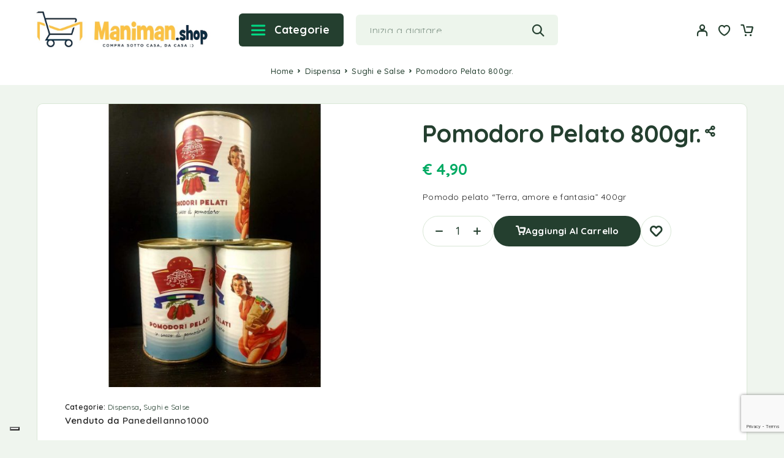

--- FILE ---
content_type: text/html; charset=UTF-8
request_url: https://maniman.shop/prodotto/pomodoro-pelato-800gr/
body_size: 28006
content:
<!DOCTYPE html>
<html lang="it-IT">
<head>
    <meta charset="UTF-8">
	<meta name="viewport" content="width=device-width, initial-scale=1, maximum-scale=1, user-scalable=no"/>
	<meta name="format-detection" content="telephone=no"/>
	<link rel="profile" href="//gmpg.org/xfn/11">
	<title>Pomodoro Pelato 800gr. &#8211; Maniman.shop</title>
<meta name='robots' content='max-image-preview:large' />
			<link rel="stylesheet" href="//fonts.googleapis.com/css?family=Quicksand%3Aregular%2C500%2C600%2C700%26subset%3Dlatin%2Clatin-ext&#038;display=swap">
				<link rel="stylesheet" href="https://maniman.shop/wp-content/themes/tastydaily/assets/font/theme-icons.css?ver=1767658114">
				<script>var ideapark_supports_html5_storage=!1;try{ideapark_supports_html5_storage="localStorage"in window&&null!==window.localStorage,window.localStorage.setItem("ip","test"),window.localStorage.removeItem("ip")}catch(t){ideapark_supports_html5_storage=!1}</script>
		<link rel='dns-prefetch' href='//code.jquery.com' />
<link rel="alternate" type="application/rss+xml" title="Maniman.shop &raquo; Feed" href="https://maniman.shop/feed/" />
<link rel="alternate" type="application/rss+xml" title="Maniman.shop &raquo; Feed dei commenti" href="https://maniman.shop/comments/feed/" />
<link rel="alternate" title="oEmbed (JSON)" type="application/json+oembed" href="https://maniman.shop/wp-json/oembed/1.0/embed?url=https%3A%2F%2Fmaniman.shop%2Fprodotto%2Fpomodoro-pelato-800gr%2F" />
<link rel="alternate" title="oEmbed (XML)" type="text/xml+oembed" href="https://maniman.shop/wp-json/oembed/1.0/embed?url=https%3A%2F%2Fmaniman.shop%2Fprodotto%2Fpomodoro-pelato-800gr%2F&#038;format=xml" />
<style id='wp-img-auto-sizes-contain-inline-css' type='text/css'>
img:is([sizes=auto i],[sizes^="auto," i]){contain-intrinsic-size:3000px 1500px}
/*# sourceURL=wp-img-auto-sizes-contain-inline-css */
</style>
<style id='wp-emoji-styles-inline-css' type='text/css'>

	img.wp-smiley, img.emoji {
		display: inline !important;
		border: none !important;
		box-shadow: none !important;
		height: 1em !important;
		width: 1em !important;
		margin: 0 0.07em !important;
		vertical-align: -0.1em !important;
		background: none !important;
		padding: 0 !important;
	}
/*# sourceURL=wp-emoji-styles-inline-css */
</style>
<style id='classic-theme-styles-inline-css' type='text/css'>
/*! This file is auto-generated */
.wp-block-button__link{color:#fff;background-color:#32373c;border-radius:9999px;box-shadow:none;text-decoration:none;padding:calc(.667em + 2px) calc(1.333em + 2px);font-size:1.125em}.wp-block-file__button{background:#32373c;color:#fff;text-decoration:none}
/*# sourceURL=/wp-includes/css/classic-themes.min.css */
</style>
<link rel='stylesheet' id='contact-form-7-css' href='https://maniman.shop/wp-content/plugins/contact-form-7/includes/css/styles.css?ver=6.1.4' type='text/css' media='all' />
<link rel='stylesheet' id='jquery-ui-css-css' href='https://code.jquery.com/ui/1.13.2/themes/redmond/jquery-ui.css?ver=1.13.2' type='text/css' media='all' />
<style id='mms-product-day-off-style-inline-css' type='text/css'>
.mms-day-off-note{display:block;margin-top:6px;}.mms-day-off-wrap{display:inline-flex;flex-direction:column;gap:4px;}.mms-day-off-label{font-size:0.7em;font-weight:600;color:#64748b;}.mms-day-off-days{display:inline-flex;align-items:center;gap:6px;padding:4px 6px;border:1px solid #e2e8f0;border-radius:8px;background:#fff;font-size:0.75em;line-height:1;}.mms-day-off-day{display:inline-flex;align-items:center;justify-content:center;min-width:1.4em;height:1.4em;padding:0 0.15em;border-radius:4px;font-weight:600;letter-spacing:0.02em;}.mms-day-off-day.is-available{color:#166534;background:#dcfce7;}.mms-day-off-day.is-unavailable{color:#94a3b8;background:transparent;}
/*# sourceURL=mms-product-day-off-style-inline-css */
</style>
<style id='woocommerce-inline-inline-css' type='text/css'>
.woocommerce form .form-row .required { visibility: visible; }
/*# sourceURL=woocommerce-inline-inline-css */
</style>
<link rel='stylesheet' id='gateway-css' href='https://maniman.shop/wp-content/plugins/woocommerce-paypal-payments/modules/ppcp-button/assets/css/gateway.css?ver=3.3.2' type='text/css' media='all' />
<link rel='stylesheet' id='tastydaily-child-style-css' href='https://maniman.shop/wp-content/themes/tastydaily-child/style.css?ver=1768859266' type='text/css' media='all' />
<link rel='stylesheet' id='ideapark_fonts-icons-css' href='https://maniman.shop/wp-content/uploads/ideapark_fonts/font-style-e2f6b96b.min.css?ver=6.9' type='text/css' media='all' />
<link rel='stylesheet' id='ideapark-core-css' href='https://maniman.shop/wp-content/uploads/tastydaily/min.css?ver=1767694115' type='text/css' media='all' />
<style id='ideapark-core-inline-css' type='text/css'>

@font-face {
font-family: 'star';
src: url('//maniman.shop/wp-content/plugins/woocommerce/assets/fonts/star.eot');
src: url('//maniman.shop/wp-content/plugins/woocommerce/assets/fonts/star.eot?#iefix') format('embedded-opentype'),
	url('//maniman.shop/wp-content/plugins/woocommerce/assets/fonts/star.woff') format('woff'),
	url('//maniman.shop/wp-content/plugins/woocommerce/assets/fonts/star.ttf') format('truetype'),
	url('//maniman.shop/wp-content/plugins/woocommerce/assets/fonts/star.svg#star') format('svg');
font-weight: normal;
font-style: normal;
}
/*# sourceURL=ideapark-core-inline-css */
</style>
<link rel='stylesheet' id='elementor-frontend-css' href='https://maniman.shop/wp-content/uploads/elementor/css/custom-frontend.min.css?ver=1768594722' type='text/css' media='all' />
<style id='elementor-frontend-inline-css' type='text/css'>

			.elementor-column-gap-default > .elementor-row > .elementor-column > .elementor-element-populated,
			.elementor-column-gap-default > .elementor-column > .elementor-element-populated { padding: 0; }
			.e-con {
			--container-default-padding-top: 0;
			--container-default-padding-bottom: 0;
			--container-default-padding-left: 0;
			--container-default-padding-right: 0;
			}
/*# sourceURL=elementor-frontend-inline-css */
</style>
<link rel='stylesheet' id='elementor-post-568-css' href='https://maniman.shop/wp-content/uploads/elementor/css/post-568.css?ver=1768594723' type='text/css' media='all' />
<link rel='stylesheet' id='widget-icon-list-css' href='https://maniman.shop/wp-content/uploads/elementor/css/custom-widget-icon-list.min.css?ver=1768594722' type='text/css' media='all' />
<link rel='stylesheet' id='widget-image-css' href='https://maniman.shop/wp-content/plugins/elementor/assets/css/widget-image.min.css?ver=3.31.2' type='text/css' media='all' />
<link rel='stylesheet' id='widget-heading-css' href='https://maniman.shop/wp-content/plugins/elementor/assets/css/widget-heading.min.css?ver=3.31.2' type='text/css' media='all' />
<link rel='stylesheet' id='widget-spacer-css' href='https://maniman.shop/wp-content/plugins/elementor/assets/css/widget-spacer.min.css?ver=3.31.2' type='text/css' media='all' />
<script type="text/template" id="tmpl-variation-template">
	<div class="woocommerce-variation-description">{{{ data.variation.variation_description }}}</div>
	<div class="woocommerce-variation-price">{{{ data.variation.price_html }}}</div>
	<div class="woocommerce-variation-availability">{{{ data.variation.availability_html }}}</div>
</script>
<script type="text/template" id="tmpl-unavailable-variation-template">
	<p role="alert">Questo prodotto non è disponibile. Scegli un&#039;altra combinazione.</p>
</script>
<script type="text/javascript" src="https://maniman.shop/wp-includes/js/jquery/jquery.min.js?ver=3.7.1" id="jquery-core-js"></script>
<script type="text/javascript" src="https://maniman.shop/wp-includes/js/jquery/jquery-migrate.min.js?ver=3.4.1" id="jquery-migrate-js"></script>
<script type="text/javascript" id="jquery-js-after">
/* <![CDATA[ */
(function(w){w.mmsAjax=w.mmsAjax||{};if(!w.mmsAjax.ajax_url){w.mmsAjax.ajax_url="https:\/\/maniman.shop\/wp-admin\/admin-ajax.php";}w.mmsAjax.nonce="bad6efc52a";})(window);
//# sourceURL=jquery-js-after
/* ]]> */
</script>
<script type="text/javascript" id="tp-js-js-extra">
/* <![CDATA[ */
var trustpilot_settings = {"key":"AptWKSgL1h3y6I1d","TrustpilotScriptUrl":"https://invitejs.trustpilot.com/tp.min.js","IntegrationAppUrl":"//ecommscript-integrationapp.trustpilot.com","PreviewScriptUrl":"//ecommplugins-scripts.trustpilot.com/v2.1/js/preview.min.js","PreviewCssUrl":"//ecommplugins-scripts.trustpilot.com/v2.1/css/preview.min.css","PreviewWPCssUrl":"//ecommplugins-scripts.trustpilot.com/v2.1/css/preview_wp.css","WidgetScriptUrl":"//widget.trustpilot.com/bootstrap/v5/tp.widget.bootstrap.min.js"};
//# sourceURL=tp-js-js-extra
/* ]]> */
</script>
<script type="text/javascript" src="https://maniman.shop/wp-content/plugins/trustpilot-reviews/review/assets/js/headerScript.min.js?ver=1.0&#039; async=&#039;async" id="tp-js-js"></script>
<script type="text/javascript" id="wc-single-product-js-extra">
/* <![CDATA[ */
var wc_single_product_params = {"i18n_required_rating_text":"Seleziona una valutazione","i18n_rating_options":["1 stella su 5","2 stelle su 5","3 stelle su 5","4 stelle su 5","5 stelle su 5"],"i18n_product_gallery_trigger_text":"Visualizza la galleria di immagini a schermo intero","review_rating_required":"yes","flexslider":{"rtl":false,"animation":"slide","smoothHeight":true,"directionNav":false,"controlNav":"thumbnails","slideshow":false,"animationSpeed":500,"animationLoop":false,"allowOneSlide":false},"zoom_enabled":"","zoom_options":[],"photoswipe_enabled":"","photoswipe_options":{"shareEl":false,"closeOnScroll":false,"history":false,"hideAnimationDuration":0,"showAnimationDuration":0},"flexslider_enabled":""};
//# sourceURL=wc-single-product-js-extra
/* ]]> */
</script>
<script type="text/javascript" src="https://maniman.shop/wp-content/plugins/woocommerce/assets/js/frontend/single-product.min.js?ver=10.4.3" id="wc-single-product-js" defer="defer" data-wp-strategy="defer"></script>
<script type="text/javascript" src="https://maniman.shop/wp-content/plugins/woocommerce/assets/js/js-cookie/js.cookie.min.js?ver=2.1.4-wc.10.4.3" id="wc-js-cookie-js" defer="defer" data-wp-strategy="defer"></script>
<script type="text/javascript" id="WCPAY_ASSETS-js-extra">
/* <![CDATA[ */
var wcpayAssets = {"url":"https://maniman.shop/wp-content/plugins/woocommerce-payments/dist/"};
//# sourceURL=WCPAY_ASSETS-js-extra
/* ]]> */
</script>
<link rel="https://api.w.org/" href="https://maniman.shop/wp-json/" /><link rel="alternate" title="JSON" type="application/json" href="https://maniman.shop/wp-json/wp/v2/product/13529" /><link rel="EditURI" type="application/rsd+xml" title="RSD" href="https://maniman.shop/xmlrpc.php?rsd" />
<meta name="generator" content="WordPress 6.9" />
<meta name="generator" content="Theme Plugin 1.23" />
<meta name="generator" content="WooCommerce 10.4.3" />
<meta name="generator" content="Tasty Daily 1.23" />
<link rel="canonical" href="https://maniman.shop/prodotto/pomodoro-pelato-800gr/" />
<link rel='shortlink' href='https://maniman.shop/?p=13529' />
	<noscript><style>.woocommerce-product-gallery{ opacity: 1 !important; }</style></noscript>
	<meta name="generator" content="Elementor 3.31.2; features: e_font_icon_svg, additional_custom_breakpoints, e_element_cache; settings: css_print_method-external, google_font-enabled, font_display-swap">
<link rel="preconnect" href="//code.tidio.co">			<style>
				.e-con.e-parent:nth-of-type(n+4):not(.e-lazyloaded):not(.e-no-lazyload),
				.e-con.e-parent:nth-of-type(n+4):not(.e-lazyloaded):not(.e-no-lazyload) * {
					background-image: none !important;
				}
				@media screen and (max-height: 1024px) {
					.e-con.e-parent:nth-of-type(n+3):not(.e-lazyloaded):not(.e-no-lazyload),
					.e-con.e-parent:nth-of-type(n+3):not(.e-lazyloaded):not(.e-no-lazyload) * {
						background-image: none !important;
					}
				}
				@media screen and (max-height: 640px) {
					.e-con.e-parent:nth-of-type(n+2):not(.e-lazyloaded):not(.e-no-lazyload),
					.e-con.e-parent:nth-of-type(n+2):not(.e-lazyloaded):not(.e-no-lazyload) * {
						background-image: none !important;
					}
				}
			</style>
			<link rel="icon" href="https://maniman.shop/wp-content/uploads/2025/08/cropped-favicon-32x32.jpg" sizes="32x32" />
<link rel="icon" href="https://maniman.shop/wp-content/uploads/2025/08/cropped-favicon-192x192.jpg" sizes="192x192" />
<link rel="apple-touch-icon" href="https://maniman.shop/wp-content/uploads/2025/08/cropped-favicon-180x180.jpg" />
<meta name="msapplication-TileImage" content="https://maniman.shop/wp-content/uploads/2025/08/cropped-favicon-270x270.jpg" />
	
	<script defer src="https://embeds.iubenda.com/widgets/84bb8b56-45b1-4cfc-bf57-fdbeeafd3400.js"></script>
	
	<!-- Google Tag Manager -->
<script>
(function(w,d,s,l,i){w[l]=w[l]||[];w[l].push({'gtm.start':
new Date().getTime(),event:'gtm.js'});var f=d.getElementsByTagName(s)[0],
j=d.createElement(s),dl=l!='dataLayer'?'&l='+l:'';j.async=true;j.src=
'https://www.googletagmanager.com/gtm.js?id='+i+dl;f.parentNode.insertBefore(j,f);
})(window,document,'script','dataLayer','GTM-N4MF5D7');
</script>
<!-- End Google Tag Manager -->
<link rel='stylesheet' id='wc-blocks-style-css' href='https://maniman.shop/wp-content/plugins/woocommerce/assets/client/blocks/wc-blocks.css?ver=wc-10.4.3' type='text/css' media='all' />
<link rel='stylesheet' id='elementor-post-1756-css' href='https://maniman.shop/wp-content/uploads/elementor/css/post-1756.css?ver=1768594723' type='text/css' media='all' />
<link rel='stylesheet' id='elementor-post-12-css' href='https://maniman.shop/wp-content/uploads/elementor/css/post-12.css?ver=1768594723' type='text/css' media='all' />
<link rel='stylesheet' id='elementor-gf-local-roboto-css' href='https://maniman.shop/wp-content/uploads/elementor/google-fonts/css/roboto.css?ver=1767728958' type='text/css' media='all' />
<link rel='stylesheet' id='elementor-gf-local-robotoslab-css' href='https://maniman.shop/wp-content/uploads/elementor/google-fonts/css/robotoslab.css?ver=1767728965' type='text/css' media='all' />
</head>
<body class="wp-singular product-template-default single single-product postid-13529 wp-theme-tastydaily wp-child-theme-tastydaily-child theme-tastydaily woocommerce woocommerce-page woocommerce-no-js woo-variation-swatches wvs-behavior-blur wvs-theme-tastydaily-child wvs-tooltip h-preload woocommerce-on h-ltr h-wpml elementor-default elementor-kit-12">
    <!-- Google Tag Manager (noscript) -->
<noscript>
<iframe src="https://www.googletagmanager.com/ns.html?id=GTM-N4MF5D7"
height="0" width="0" style="display:none;visibility:hidden"></iframe>
</noscript>
<!-- End Google Tag Manager (noscript) -->
<div class="l-wrap"><div class="c-header-search disabled js-ajax-search">
	<div class="c-header-search__wrap">
		<div class="c-header-search__shadow" id="js-search-div-close"></div>
		<div class="c-header-search__form">
			<div class="c-header-search__tip">Cosa stai cercando?</div>
						
<form role="search" class="js-search-form" method="get" action="https://maniman.shop/">
	<div class="c-header-search__input-block">
		<input class="js-ajax-search-input h-cb c-header-search__input" autocomplete="off" type="text" name="s" placeholder="Inizia a digitare..." value="" />
		<button class="js-search-clear h-cb c-header-search__clear" type="button"><i class="ip-close-small c-header-search__clear-svg"></i><span class="c-header-search__clear-text">Cancella</span></button>
		
	</div>
	
</form>					</div>
		<div class="l-section l-section--container c-header-search__result js-ajax-search-result">

		</div>
		<button type="button" class="h-cb h-cb--svg c-header-search__close" id="js-search-close"><i
				class="ip-close-menu"></i></button>
	</div>
</div>
		<header class="l-section" id="main-header" data-type="header-type-2">
				<div
			id="js-header-outer-mobile"
			class="c-header__outer c-header__outer--mobile c-header__outer--header-type-2 c-header__outer--header-type-mobile-2">
			<div
				id="js-header-mobile"
				class="c-header c-header--header-type-2 c-header--header-type-mobile-2 c-header--buttons-3 c-header--mobile">
				<div
					class="c-header__row c-header__row--logo-left">
											<button class="h-cb h-cb--svg c-header__menu-button" id="js-mobile-menu-open" type="button"
		aria-label="Menu"><i
		class="ip-hamburger_menu c-header__menu-button-icon"></i></button>						<div
	class="c-header__logo c-header__logo--mobile c-header__logo--header-type-mobile-2">
	<a href="https://maniman.shop/"
																							class="c-header__logo-link">							<img fetchpriority="high" fetchpriority="high"  width="800" height="204" 				src="https://maniman.shop/wp-content/uploads/2025/08/Manimanshop-Logo-Orizzontale-email.jpg"
				alt="Maniman.shop"
				class="c-header__logo-img c-header__logo-img--mobile "/>
		
		
		</a></div>							<div
		class="c-header__col-mobile-buttons c-header__col-mobile-buttons--3">
		<div class="c-header__auth-button">
		<a class="c-header__button-link c-header__button-link--account" title="Accedi" href="https://maniman.shop/my-account/" rel="nofollow" aria-label="Il mio account"><i class="ip-user"><!-- --></i></a>	</div>
	<div class="c-header__wishlist">
		<a class="c-header__button-link" aria-label="Lista dei desideri"
		   href="https://maniman.shop/wishlist/"><i class="ip-wishlist c-header__wishlist-icon"></i><span class="js-wishlist-info"></span></a>
	</div>
	<div class="c-header__cart c-header__cart--default js-cart">
		<a class="c-header__button-link js-cart-sidebar-open"
		   href="https://maniman.shop/cart/" aria-label="Carrello">
			<i class="ip-cart c-header__cart-icon"><!-- --></i><span class="js-cart-info"></span>		</a>
			</div>	</div>
									</div>
			</div>
		</div>
					<div
		class="c-shop-sidebar  c-shop-sidebar--mobile-only  js-cart-sidebar">
		<div class="c-shop-sidebar__wrap js-cart-sidebar-wrap">
			<div class="c-shop-sidebar__buttons">
				<button type="button" class="h-cb c-shop-sidebar__close js-cart-sidebar-close"><i
						class="ip-close-middle"></i></button>
			</div>
			<div class="c-shop-sidebar__content c-shop-sidebar__content--popup">
				<div class="widget_shopping_cart_content"></div>
			</div>
		</div>
	</div>
			<div class="c-shop-sidebar__shadow js-cart-sidebar-shadow"></div>
			<div
			class="c-header__menu c-header--mobile c-header__menu--header-type-mobile-2"
			id="js-mobile-menu">
			<div class="c-header__menu-shadow"></div>
			<div class="c-header__menu-buttons">
				<button
					id="js-mobile-menu-back"
					type="button" class="h-cb h-cb--svg c-header__menu-back"><i
						class="ip-select-bold c-header__menu-back-svg"></i>Indietro				</button>
				<button
					id="js-mobile-menu-close"
					type="button" class="h-cb h-cb--svg c-header__menu-close"><i
						class="ip-close-menu c-header__menu-close-svg"></i></button>
			</div>
			<div class="c-header__menu-content c-header__menu-content--mobile-buttons-menu">
				<div id="js-mobile-menu-wrap" class="c-header__menu-wrap"></div>
				<nav itemscope itemtype="http://schema.org/SiteNavigationElement" class="c-mobile-menu c-mobile-menu--top-menu"><ul id="mobile-top-menu" class="c-mobile-menu__list"><li id="menu-item-4603" class="c-mobile-menu__item menu-item-4603 c-mobile-menu__item--has-children"><a href="https://maniman.shop/categoria-prodotto/frutta-e-verdura/frutta/"><i class="c-mobile-menu__icon fi-bd21-fruit"></i>Frutta</a><div class="c-mobile-menu__submenu c-mobile-menu__submenu--content">		<div data-elementor-type="wp-post" data-elementor-id="1756" class="elementor elementor-1756">
				<div class="elementor-element elementor-element-84c7880 e-flex e-con-boxed e-con e-parent" data-id="84c7880" data-element_type="container" data-settings="{&quot;background_background&quot;:&quot;classic&quot;}">
					<div class="e-con-inner">
		<div class="elementor-element elementor-element-b0081df e-con-full e-flex e-con e-child" data-id="b0081df" data-element_type="container">
				<div class="elementor-element elementor-element-0e9ffaa elementor-hidden-tablet elementor-hidden-mobile elementor-widget elementor-widget-heading" data-id="0e9ffaa" data-element_type="widget" data-widget_type="heading.default">
				<div class="elementor-widget-container">
					<h2 class="elementor-heading-title elementor-size-default">Frutta Fresca</h2>				</div>
				</div>
				</div>
		<div class="elementor-element elementor-element-ce31da9 e-con-full e-flex e-con e-child" data-id="ce31da9" data-element_type="container">
				<div class="elementor-element elementor-element-9efd084 elementor-widget elementor-widget-ideapark-woocommerce-grid" data-id="9efd084" data-element_type="widget" data-widget_type="ideapark-woocommerce-grid.default">
				<div class="elementor-widget-container">
					<div class="c-ip-woocommerce-grid">					<div class="woocommerce columns-4 "><div class="c-ip-product-grid__list"><div class="c-ip-product-grid__item">
	<div class="c-ip-product-grid__thumb-col">
		<a href="https://maniman.shop/prodotto/arance-da-spremuta/">
			<img width="115" height="115" src="https://maniman.shop/wp-content/uploads/woocommerce-placeholder.webp" class="c-ip-product-grid__thumb" alt="Segnaposto" decoding="async" srcset="https://maniman.shop/wp-content/uploads/woocommerce-placeholder.webp 1200w, https://maniman.shop/wp-content/uploads/woocommerce-placeholder-460x460.webp 460w, https://maniman.shop/wp-content/uploads/woocommerce-placeholder-115x115.webp 115w, https://maniman.shop/wp-content/uploads/woocommerce-placeholder-765x765.webp 765w, https://maniman.shop/wp-content/uploads/woocommerce-placeholder-920x920.webp 920w" sizes="(max-width: 115px) 100vw, 115px" />		</a>
	</div>
	<div class="c-ip-product-grid__title-col">

		<div class="c-ip-product-grid__title">
			<a class="c-ip-product-grid__title-link"
			   href="https://maniman.shop/prodotto/arance-da-spremuta/">Arance da spremuta</a>
		</div>

				<div class="c-ip-product-grid__price"><span class="woocommerce-Price-amount amount"><bdi><span class="woocommerce-Price-currencySymbol">&euro;</span>&nbsp;1,00</bdi></span> <small class="mms-portion-label">(porzione 500g)</small></div>	</div>
</div><div class="c-ip-product-grid__item">
	<div class="c-ip-product-grid__thumb-col">
		<a href="https://maniman.shop/prodotto/arance-tarocco-cal-8-italia-cat-1/">
			<img width="115" height="115" src="https://maniman.shop/wp-content/uploads/2025/11/marco_marchese-arance-tarocco-cal-8-italia-cat-1-115x115.jpg" class="c-ip-product-grid__thumb" alt="Arance tarocco cal.8 Italia cat.1" decoding="async" srcset="https://maniman.shop/wp-content/uploads/2025/11/marco_marchese-arance-tarocco-cal-8-italia-cat-1-115x115.jpg 115w, https://maniman.shop/wp-content/uploads/2025/11/marco_marchese-arance-tarocco-cal-8-italia-cat-1-50x50.jpg 50w, https://maniman.shop/wp-content/uploads/2025/11/marco_marchese-arance-tarocco-cal-8-italia-cat-1-100x100.jpg 100w" sizes="(max-width: 115px) 100vw, 115px" />		</a>
	</div>
	<div class="c-ip-product-grid__title-col">

		<div class="c-ip-product-grid__title">
			<a class="c-ip-product-grid__title-link"
			   href="https://maniman.shop/prodotto/arance-tarocco-cal-8-italia-cat-1/">Arance tarocco cal.8 Italia cat.1</a>
		</div>

				<div class="c-ip-product-grid__price"><span class="woocommerce-Price-amount amount"><bdi><span class="woocommerce-Price-currencySymbol">&euro;</span>&nbsp;3,00</bdi></span> <small class="mms-portion-label">(porzione 1000g)</small></div>	</div>
</div><div class="c-ip-product-grid__item">
	<div class="c-ip-product-grid__thumb-col">
		<a href="https://maniman.shop/prodotto/mele-fuji-marlene-italia-cat-1/">
			<img loading="lazy" loading="lazy" width="115" height="115" src="https://maniman.shop/wp-content/uploads/2025/11/marco_marchese-mele-fuji-marlene-italia-cat-1-115x115.jpg" class="c-ip-product-grid__thumb" alt="Mele Fuji Marlene Italia cat.1" decoding="async" srcset="https://maniman.shop/wp-content/uploads/2025/11/marco_marchese-mele-fuji-marlene-italia-cat-1-115x115.jpg 115w, https://maniman.shop/wp-content/uploads/2025/11/marco_marchese-mele-fuji-marlene-italia-cat-1-50x50.jpg 50w, https://maniman.shop/wp-content/uploads/2025/11/marco_marchese-mele-fuji-marlene-italia-cat-1-100x100.jpg 100w" sizes="(max-width: 115px) 100vw, 115px" />		</a>
	</div>
	<div class="c-ip-product-grid__title-col">

		<div class="c-ip-product-grid__title">
			<a class="c-ip-product-grid__title-link"
			   href="https://maniman.shop/prodotto/mele-fuji-marlene-italia-cat-1/">Mele Fuji Marlene Italia cat.1</a>
		</div>

					</div>
</div><!-- grid-end -->
</div></div>				</div>				</div>
				</div>
				</div>
		<div class="elementor-element elementor-element-f8b97e5 e-con-full e-flex e-con e-child" data-id="f8b97e5" data-element_type="container" data-settings="{&quot;background_background&quot;:&quot;classic&quot;}">
				<div class="elementor-element elementor-element-2f4b835 elementor-widget elementor-widget-heading" data-id="2f4b835" data-element_type="widget" data-widget_type="heading.default">
				<div class="elementor-widget-container">
					<h2 class="elementor-heading-title elementor-size-default">Prova ora le <br>ultime novità!</h2>				</div>
				</div>
				<div class="elementor-element elementor-element-6a9a818 elementor-widget elementor-widget-heading" data-id="6a9a818" data-element_type="widget" data-widget_type="heading.default">
				<div class="elementor-widget-container">
					<h2 class="elementor-heading-title elementor-size-default"> </h2>				</div>
				</div>
				<div class="elementor-element elementor-element-1140711 elementor-widget elementor-widget-button" data-id="1140711" data-element_type="widget" data-widget_type="button.default">
				<div class="elementor-widget-container">
									<div class="elementor-button-wrapper">
					<a class="elementor-button elementor-button-link elementor-size-sm" href="https://maniman.shop/">
						<span class="elementor-button-content-wrapper">
									<span class="elementor-button-text">Ordina ora</span>
					</span>
					</a>
				</div>
								</div>
				</div>
				</div>
					</div>
				</div>
				</div>
		</div></li>
<li id="menu-item-4604" class="c-mobile-menu__item c-mobile-menu__item--has-children menu-item-4604"><a href="https://maniman.shop/categoria-prodotto/carne-e-salumi/"><i class="c-mobile-menu__icon fi-bd21-meat"></i>Carne e Salumi</a>
<ul class="c-mobile-menu__submenu">
	<li id="menu-item--17400" class="c-mobile-menu__subitem"><a href="https://maniman.shop/categoria-prodotto/carne-e-salumi/ovini/">Ovini</a></li>
	<li id="menu-item--17500" class="c-mobile-menu__subitem"><a href="https://maniman.shop/categoria-prodotto/carne-e-salumi/pollo/">Pollo</a></li>
	<li id="menu-item--17600" class="c-mobile-menu__subitem"><a href="https://maniman.shop/categoria-prodotto/carne-e-salumi/tacchino/">Tacchino</a></li>
	<li id="menu-item--17700" class="c-mobile-menu__subitem"><a href="https://maniman.shop/categoria-prodotto/carne-e-salumi/suino/">Suino</a></li>
	<li id="menu-item--17800" class="c-mobile-menu__subitem"><a href="https://maniman.shop/categoria-prodotto/carne-e-salumi/coniglio/">Coniglio</a></li>
	<li id="menu-item--18000" class="c-mobile-menu__subitem"><a href="https://maniman.shop/categoria-prodotto/carne-e-salumi/vitello/">Vitello</a></li>
	<li id="menu-item--18100" class="c-mobile-menu__subitem"><a href="https://maniman.shop/categoria-prodotto/carne-e-salumi/vitellone/">Vitellone</a></li>
	<li id="menu-item--18900" class="c-mobile-menu__subitem"><a href="https://maniman.shop/categoria-prodotto/carne-e-salumi/maiale/">Maiale</a></li>
	<li id="menu-item--19100" class="c-mobile-menu__subitem"><a href="https://maniman.shop/categoria-prodotto/carne-e-salumi/manzo/">Manzo</a></li>
	<li id="menu-item--21100" class="c-mobile-menu__subitem"><a href="https://maniman.shop/categoria-prodotto/carne-e-salumi/affettati/">Affettati</a></li>
	<li id="menu-item--21300" class="c-mobile-menu__subitem"><a href="https://maniman.shop/categoria-prodotto/carne-e-salumi/insaccati/">Insaccati</a></li>
	<li id="menu-item--22700" class="c-mobile-menu__subitem"><a href="https://maniman.shop/categoria-prodotto/carne-e-salumi/agnello/">Agnello</a></li>
	<li id="menu-item--23700" class="c-mobile-menu__subitem"><a href="https://maniman.shop/categoria-prodotto/carne-e-salumi/castrato/">Castrato</a></li>
	<li id="menu-item--27600" class="c-mobile-menu__subitem"><a href="https://maniman.shop/categoria-prodotto/carne-e-salumi/chianina/">Chianina</a></li>
	<li id="menu-item--27800" class="c-mobile-menu__subitem"><a href="https://maniman.shop/categoria-prodotto/carne-e-salumi/dry-aged/">Dry Aged</a></li>
</ul>
</li>
<li id="menu-item-4605" class="c-mobile-menu__item c-mobile-menu__item--has-children menu-item-4605"><a href="https://maniman.shop/categoria-prodotto/gastronomia/"><i class="c-mobile-menu__icon fi-bd21-other"></i>Gastronomia</a>
<ul class="c-mobile-menu__submenu">
	<li id="menu-item--16901" class="c-mobile-menu__subitem"><a href="https://maniman.shop/categoria-prodotto/gastronomia/antipasti/">Antipasti</a></li>
	<li id="menu-item--17001" class="c-mobile-menu__subitem"><a href="https://maniman.shop/categoria-prodotto/gastronomia/aperitivo/">Aperitivo</a></li>
	<li id="menu-item--17901" class="c-mobile-menu__subitem"><a href="https://maniman.shop/categoria-prodotto/gastronomia/secondi-piatti/">Secondi Piatti</a></li>
	<li id="menu-item--22801" class="c-mobile-menu__subitem"><a href="https://maniman.shop/categoria-prodotto/gastronomia/primi-piatti/">Primi Piatti</a></li>
	<li id="menu-item--23401" class="c-mobile-menu__subitem"><a href="https://maniman.shop/categoria-prodotto/gastronomia/carne/">Carne</a></li>
	<li id="menu-item--25101" class="c-mobile-menu__subitem"><a href="https://maniman.shop/categoria-prodotto/gastronomia/pesce-gastronomia/">Pesce</a></li>
	<li id="menu-item--28001" class="c-mobile-menu__subitem"><a href="https://maniman.shop/categoria-prodotto/gastronomia/filetti-gastronomia/">Filetti</a></li>
</ul>
</li>
<li id="menu-item-4349" class="c-mobile-menu__item menu-item-4349"><a href="https://maniman.shop/store-listing/"><i class="c-mobile-menu__icon fi-bd21-shop"></i>Tutti i Negozi</a></li>
<li id="menu-item-10558" class="c-mobile-menu__item menu-item-10558"><a href="https://maniman.shop/wp-login.php?action=logout&#038;redirect_to=https%3A%2F%2Fmaniman.shop%2F">Esci</a></li>
</ul></nav>					<div class="c-header__mobile_blocks">
		<div class="c-header__top js-mobile-blocks">
						<div class="c-header__top-row-list">
				<div class="c-header__top-row-item c-header__top-row-item--social">
		<div class="c-soc">			<a href="https://www.facebook.com/Manimanshop" class="c-soc__link" target="_blank"
			   aria-label="Facebook"><i
					class="ip-facebook c-soc__icon c-soc__icon--facebook"></i></a>
					<a href="https://www.instagram.com/manimanshop/" class="c-soc__link" target="_blank"
			   aria-label="Instagram"><i
					class="ip-instagram c-soc__icon c-soc__icon--instagram"></i></a>
					<a href="https://www.tiktok.com/@manimanshop" class="c-soc__link" target="_blank"
			   aria-label="TikTok"><i
					class="ip-tiktok c-soc__icon c-soc__icon--tiktok"></i></a>
		</div>	</div>			</div>
		</div>
	</div>
			</div>
								<div class="c-header__menu-bottom c-header__menu-bottom--4 c-header__menu-bottom--menu">
		<button class="h-cb c-header__button-link c-header__search-button js-search-button" type="button" aria-label="Cerca"><i class="ip-search"><!-- --></i></button>
	<div class="c-header__auth-button">
		<a class="c-header__button-link c-header__button-link--account" title="Accedi" href="https://maniman.shop/my-account/" rel="nofollow" aria-label="Il mio account"><i class="ip-user"><!-- --></i></a>	</div>
	<div class="c-header__wishlist">
		<a class="c-header__button-link" aria-label="Lista dei desideri"
		   href="https://maniman.shop/wishlist/"><i class="ip-wishlist c-header__wishlist-icon"></i><span class="js-wishlist-info"></span></a>
	</div>
	<div class="c-header__cart c-header__cart--default js-cart">
		<a class="c-header__button-link js-cart-sidebar-open"
		   href="https://maniman.shop/cart/" aria-label="Carrello">
			<i class="ip-cart c-header__cart-icon"><!-- --></i><span class="js-cart-info"></span>		</a>
			</div>	</div>
					</div>

		
						<div
			id="js-header-outer-desktop"
			class="c-header__outer c-header__outer--desktop c-header__outer--header-type-2">
			<div
				id="js-header-desktop"
				class="c-header c-header--desktop c-header--header-type-2">
				<div
	class="c-header__row c-header__row--header-type-2">
	<div class="c-header__col-left">
		<div
	class="c-header__logo c-header__logo--desktop">
	<a href="https://maniman.shop/" class="c-header__logo-link">							<img loading="lazy" loading="lazy"  width="800" height="204" 				src="https://maniman.shop/wp-content/uploads/2025/08/Manimanshop-Logo-Orizzontale-email.jpg"
				alt="Maniman.shop"
				class="c-header__logo-img c-header__logo-img--desktop "/>
		
		
		</a></div>
	</div>
	<div class="c-header__col-center c-header__col-center--header-type-2">
		<div class="c-header__row-inner">
			<div class="c-header__col-left">
				<div class="c-header__categories">
	<div class="c-header__categories-btn">
					<i class="ip-categories c-header__categories-btn-icon"></i>
				<span class="c-header__categories-btn-text">
			Categorie		</span>
	</div>
	<div class="c-header__categories-menu">
		<nav itemscope itemtype="http://schema.org/SiteNavigationElement" class="c-top-menu"><ul id="top-menu-desktop" class="c-top-menu__list c-top-menu__list--header-type-2"><li class="c-top-menu__item c-top-menu__item--header-type-2 menu-item-4603 c-top-menu__item--has-children js-menu-item"><a href="https://maniman.shop/categoria-prodotto/frutta-e-verdura/frutta/"><i class="c-top-menu__icon c-top-menu__icon--header-type-2 fi-bd21-fruit"></i>Frutta</a><div class="c-top-menu__submenu c-top-menu__submenu--content c-top-menu__submenu--columns-4">		<div data-elementor-type="wp-post" data-elementor-id="1756" class="elementor elementor-1756">
				<div class="elementor-element elementor-element-84c7880 e-flex e-con-boxed e-con e-parent" data-id="84c7880" data-element_type="container" data-settings="{&quot;background_background&quot;:&quot;classic&quot;}">
					<div class="e-con-inner">
		<div class="elementor-element elementor-element-b0081df e-con-full e-flex e-con e-child" data-id="b0081df" data-element_type="container">
				<div class="elementor-element elementor-element-0e9ffaa elementor-hidden-tablet elementor-hidden-mobile elementor-widget elementor-widget-heading" data-id="0e9ffaa" data-element_type="widget" data-widget_type="heading.default">
				<div class="elementor-widget-container">
					<h2 class="elementor-heading-title elementor-size-default">Frutta Fresca</h2>				</div>
				</div>
				</div>
		<div class="elementor-element elementor-element-ce31da9 e-con-full e-flex e-con e-child" data-id="ce31da9" data-element_type="container">
				<div class="elementor-element elementor-element-9efd084 elementor-widget elementor-widget-ideapark-woocommerce-grid" data-id="9efd084" data-element_type="widget" data-widget_type="ideapark-woocommerce-grid.default">
				<div class="elementor-widget-container">
					<div class="c-ip-woocommerce-grid">					<div class="woocommerce columns-4 "><div class="c-ip-product-grid__list"><div class="c-ip-product-grid__item">
	<div class="c-ip-product-grid__thumb-col">
		<a href="https://maniman.shop/prodotto/arance-da-spremuta/">
			<img width="115" height="115" src="https://maniman.shop/wp-content/uploads/woocommerce-placeholder.webp" class="c-ip-product-grid__thumb" alt="Segnaposto" decoding="async" srcset="https://maniman.shop/wp-content/uploads/woocommerce-placeholder.webp 1200w, https://maniman.shop/wp-content/uploads/woocommerce-placeholder-460x460.webp 460w, https://maniman.shop/wp-content/uploads/woocommerce-placeholder-115x115.webp 115w, https://maniman.shop/wp-content/uploads/woocommerce-placeholder-765x765.webp 765w, https://maniman.shop/wp-content/uploads/woocommerce-placeholder-920x920.webp 920w" sizes="(max-width: 115px) 100vw, 115px" />		</a>
	</div>
	<div class="c-ip-product-grid__title-col">

		<div class="c-ip-product-grid__title">
			<a class="c-ip-product-grid__title-link"
			   href="https://maniman.shop/prodotto/arance-da-spremuta/">Arance da spremuta</a>
		</div>

				<div class="c-ip-product-grid__price"><span class="woocommerce-Price-amount amount"><bdi><span class="woocommerce-Price-currencySymbol">&euro;</span>&nbsp;1,00</bdi></span> <small class="mms-portion-label">(porzione 500g)</small></div>	</div>
</div><div class="c-ip-product-grid__item">
	<div class="c-ip-product-grid__thumb-col">
		<a href="https://maniman.shop/prodotto/arance-tarocco-cal-8-italia-cat-1/">
			<img width="115" height="115" src="https://maniman.shop/wp-content/uploads/2025/11/marco_marchese-arance-tarocco-cal-8-italia-cat-1-115x115.jpg" class="c-ip-product-grid__thumb" alt="Arance tarocco cal.8 Italia cat.1" decoding="async" srcset="https://maniman.shop/wp-content/uploads/2025/11/marco_marchese-arance-tarocco-cal-8-italia-cat-1-115x115.jpg 115w, https://maniman.shop/wp-content/uploads/2025/11/marco_marchese-arance-tarocco-cal-8-italia-cat-1-50x50.jpg 50w, https://maniman.shop/wp-content/uploads/2025/11/marco_marchese-arance-tarocco-cal-8-italia-cat-1-100x100.jpg 100w" sizes="(max-width: 115px) 100vw, 115px" />		</a>
	</div>
	<div class="c-ip-product-grid__title-col">

		<div class="c-ip-product-grid__title">
			<a class="c-ip-product-grid__title-link"
			   href="https://maniman.shop/prodotto/arance-tarocco-cal-8-italia-cat-1/">Arance tarocco cal.8 Italia cat.1</a>
		</div>

				<div class="c-ip-product-grid__price"><span class="woocommerce-Price-amount amount"><bdi><span class="woocommerce-Price-currencySymbol">&euro;</span>&nbsp;3,00</bdi></span> <small class="mms-portion-label">(porzione 1000g)</small></div>	</div>
</div><div class="c-ip-product-grid__item">
	<div class="c-ip-product-grid__thumb-col">
		<a href="https://maniman.shop/prodotto/mele-fuji-marlene-italia-cat-1/">
			<img loading="lazy" loading="lazy" width="115" height="115" src="https://maniman.shop/wp-content/uploads/2025/11/marco_marchese-mele-fuji-marlene-italia-cat-1-115x115.jpg" class="c-ip-product-grid__thumb" alt="Mele Fuji Marlene Italia cat.1" decoding="async" srcset="https://maniman.shop/wp-content/uploads/2025/11/marco_marchese-mele-fuji-marlene-italia-cat-1-115x115.jpg 115w, https://maniman.shop/wp-content/uploads/2025/11/marco_marchese-mele-fuji-marlene-italia-cat-1-50x50.jpg 50w, https://maniman.shop/wp-content/uploads/2025/11/marco_marchese-mele-fuji-marlene-italia-cat-1-100x100.jpg 100w" sizes="(max-width: 115px) 100vw, 115px" />		</a>
	</div>
	<div class="c-ip-product-grid__title-col">

		<div class="c-ip-product-grid__title">
			<a class="c-ip-product-grid__title-link"
			   href="https://maniman.shop/prodotto/mele-fuji-marlene-italia-cat-1/">Mele Fuji Marlene Italia cat.1</a>
		</div>

					</div>
</div><!-- grid-end -->
</div></div>				</div>				</div>
				</div>
				</div>
		<div class="elementor-element elementor-element-f8b97e5 e-con-full e-flex e-con e-child" data-id="f8b97e5" data-element_type="container" data-settings="{&quot;background_background&quot;:&quot;classic&quot;}">
				<div class="elementor-element elementor-element-2f4b835 elementor-widget elementor-widget-heading" data-id="2f4b835" data-element_type="widget" data-widget_type="heading.default">
				<div class="elementor-widget-container">
					<h2 class="elementor-heading-title elementor-size-default">Prova ora le <br>ultime novità!</h2>				</div>
				</div>
				<div class="elementor-element elementor-element-6a9a818 elementor-widget elementor-widget-heading" data-id="6a9a818" data-element_type="widget" data-widget_type="heading.default">
				<div class="elementor-widget-container">
					<h2 class="elementor-heading-title elementor-size-default"> </h2>				</div>
				</div>
				<div class="elementor-element elementor-element-1140711 elementor-widget elementor-widget-button" data-id="1140711" data-element_type="widget" data-widget_type="button.default">
				<div class="elementor-widget-container">
									<div class="elementor-button-wrapper">
					<a class="elementor-button elementor-button-link elementor-size-sm" href="https://maniman.shop/">
						<span class="elementor-button-content-wrapper">
									<span class="elementor-button-text">Ordina ora</span>
					</span>
					</a>
				</div>
								</div>
				</div>
				</div>
					</div>
				</div>
				</div>
		</div></li>
<li class="c-top-menu__item c-top-menu__item--header-type-2 c-top-menu__item--has-children menu-item-4604 js-menu-item"><a href="https://maniman.shop/categoria-prodotto/carne-e-salumi/"><i class="c-top-menu__icon c-top-menu__icon--header-type-2 fi-bd21-meat"></i>Carne e Salumi</a>
<ul class="c-top-menu__submenu c-top-menu__submenu--depth-0 c-top-menu__submenu--columns-1">
	<li class="c-top-menu__subitem c-top-menu__subitem--collapse js-menu-item"><a href="https://maniman.shop/categoria-prodotto/carne-e-salumi/ovini/">Ovini</a></li>
	<li class="c-top-menu__subitem c-top-menu__subitem--collapse js-menu-item"><a href="https://maniman.shop/categoria-prodotto/carne-e-salumi/pollo/">Pollo</a></li>
	<li class="c-top-menu__subitem c-top-menu__subitem--collapse js-menu-item"><a href="https://maniman.shop/categoria-prodotto/carne-e-salumi/tacchino/">Tacchino</a></li>
	<li class="c-top-menu__subitem c-top-menu__subitem--collapse js-menu-item"><a href="https://maniman.shop/categoria-prodotto/carne-e-salumi/suino/">Suino</a></li>
	<li class="c-top-menu__subitem c-top-menu__subitem--collapse js-menu-item"><a href="https://maniman.shop/categoria-prodotto/carne-e-salumi/coniglio/">Coniglio</a></li>
	<li class="c-top-menu__subitem c-top-menu__subitem--collapse js-menu-item"><a href="https://maniman.shop/categoria-prodotto/carne-e-salumi/vitello/">Vitello</a></li>
	<li class="c-top-menu__subitem c-top-menu__subitem--collapse js-menu-item"><a href="https://maniman.shop/categoria-prodotto/carne-e-salumi/vitellone/">Vitellone</a></li>
	<li class="c-top-menu__subitem c-top-menu__subitem--collapse js-menu-item"><a href="https://maniman.shop/categoria-prodotto/carne-e-salumi/maiale/">Maiale</a></li>
	<li class="c-top-menu__subitem c-top-menu__subitem--collapse js-menu-item"><a href="https://maniman.shop/categoria-prodotto/carne-e-salumi/manzo/">Manzo</a></li>
	<li class="c-top-menu__subitem c-top-menu__subitem--collapse js-menu-item"><a href="https://maniman.shop/categoria-prodotto/carne-e-salumi/affettati/">Affettati</a></li>
	<li class="c-top-menu__subitem c-top-menu__subitem--collapse js-menu-item"><a href="https://maniman.shop/categoria-prodotto/carne-e-salumi/insaccati/">Insaccati</a></li>
	<li class="c-top-menu__subitem c-top-menu__subitem--collapse js-menu-item"><a href="https://maniman.shop/categoria-prodotto/carne-e-salumi/agnello/">Agnello</a></li>
	<li class="c-top-menu__subitem c-top-menu__subitem--collapse js-menu-item"><a href="https://maniman.shop/categoria-prodotto/carne-e-salumi/castrato/">Castrato</a></li>
	<li class="c-top-menu__subitem c-top-menu__subitem--collapse js-menu-item"><a href="https://maniman.shop/categoria-prodotto/carne-e-salumi/chianina/">Chianina</a></li>
	<li class="c-top-menu__subitem c-top-menu__subitem--collapse js-menu-item"><a href="https://maniman.shop/categoria-prodotto/carne-e-salumi/dry-aged/">Dry Aged</a></li>
</ul>
</li>
<li class="c-top-menu__item c-top-menu__item--header-type-2 c-top-menu__item--has-children menu-item-4605 js-menu-item"><a href="https://maniman.shop/categoria-prodotto/gastronomia/"><i class="c-top-menu__icon c-top-menu__icon--header-type-2 fi-bd21-other"></i>Gastronomia</a>
<ul class="c-top-menu__submenu c-top-menu__submenu--depth-0 c-top-menu__submenu--columns-1">
	<li class="c-top-menu__subitem c-top-menu__subitem--collapse js-menu-item"><a href="https://maniman.shop/categoria-prodotto/gastronomia/antipasti/">Antipasti</a></li>
	<li class="c-top-menu__subitem c-top-menu__subitem--collapse js-menu-item"><a href="https://maniman.shop/categoria-prodotto/gastronomia/aperitivo/">Aperitivo</a></li>
	<li class="c-top-menu__subitem c-top-menu__subitem--collapse js-menu-item"><a href="https://maniman.shop/categoria-prodotto/gastronomia/secondi-piatti/">Secondi Piatti</a></li>
	<li class="c-top-menu__subitem c-top-menu__subitem--collapse js-menu-item"><a href="https://maniman.shop/categoria-prodotto/gastronomia/primi-piatti/">Primi Piatti</a></li>
	<li class="c-top-menu__subitem c-top-menu__subitem--collapse js-menu-item"><a href="https://maniman.shop/categoria-prodotto/gastronomia/carne/">Carne</a></li>
	<li class="c-top-menu__subitem c-top-menu__subitem--collapse js-menu-item"><a href="https://maniman.shop/categoria-prodotto/gastronomia/pesce-gastronomia/">Pesce</a></li>
	<li class="c-top-menu__subitem c-top-menu__subitem--collapse js-menu-item"><a href="https://maniman.shop/categoria-prodotto/gastronomia/filetti-gastronomia/">Filetti</a></li>
</ul>
</li>
<li class="c-top-menu__item c-top-menu__item--header-type-2 menu-item-4349 js-menu-item"><a href="https://maniman.shop/store-listing/"><i class="c-top-menu__icon c-top-menu__icon--header-type-2 fi-bd21-shop"></i>Tutti i Negozi</a></li>
<li class="c-top-menu__item c-top-menu__item--header-type-2 menu-item-10558 js-menu-item"><a href="https://maniman.shop/wp-login.php?action=logout&#038;redirect_to=https%3A%2F%2Fmaniman.shop%2F">Esci</a></li>
</ul></nav>	</div>
</div>			</div>
			<div class="c-header__col-center">
				<div class="c-header__search disabled js-ajax-search">
		
<form role="search" class="js-search-form" method="get" action="https://maniman.shop/">
	<div class="c-header__search-form">
		<input class="js-ajax-search-input h-cb c-header__search-input" autocomplete="off" type="text" name="s" placeholder="Inizia a digitare..." value="" />
		<button class="js-search-clear h-cb c-header__search-clear" type="button"><i class="ip-close-small c-header__search-clear-svg"></i><span class="c-header__search-clear-text">Cancella</span></button>
		<button type="submit" class="c-header__search-submit h-cb h-cb--svg"><i class="ip-search"></i></button>
	</div>
	
</form>		<div class="c-header__search-result js-ajax-search-result"></div>
</div>			</div>
			<div class="c-header__col-right">
							</div>
		</div>
	</div>
	<div class="c-header__col-right c-header__col-right--buttons">
			<div class="c-header__col-right-wrap">
		<div class="c-header__auth-button">
		<a class="c-header__button-link c-header__button-link--account" title="Accedi" href="https://maniman.shop/my-account/" rel="nofollow" aria-label="Il mio account"><i class="ip-user"><!-- --></i></a>	</div>
	<div class="c-header__wishlist">
		<a class="c-header__button-link" aria-label="Lista dei desideri"
		   href="https://maniman.shop/wishlist/"><i class="ip-wishlist c-header__wishlist-icon"></i><span class="js-wishlist-info"></span></a>
	</div>
	<div class="c-header__cart c-header__cart--default js-cart">
		<a class="c-header__button-link "
		   href="https://maniman.shop/cart/" aria-label="Carrello">
			<i class="ip-cart c-header__cart-icon"><!-- --></i><span class="js-cart-info"></span>		</a>
					<div class="widget_shopping_cart_content"></div>
			</div>	</div>
	</div>
</div>			</div>
		</div>
		
		<div class="c-header--desktop l-section__container" id="js-simple-container"></div>

	</header>

	<div class="l-inner">
		<header
			class="l-section c-page-header c-page-header--header-type-2 c-page-header--default
 c-page-header--product-page c-page-header--low c-page-header--no-title"
			>
						<nav class="c-breadcrumbs"><ol class="c-breadcrumbs__list"><li class="c-breadcrumbs__item"><a href="https://maniman.shop/">Home</a><i class="ip-breadcrumb c-breadcrumbs__separator"><!-- --></i></li><li class="c-breadcrumbs__item"><a href="https://maniman.shop/categoria-prodotto/dispensa/">Dispensa</a><i class="ip-breadcrumb c-breadcrumbs__separator"><!-- --></i></li><li class="c-breadcrumbs__item"><a href="https://maniman.shop/categoria-prodotto/dispensa/sughi-e-salse/">Sughi e Salse</a><i class="ip-breadcrumb c-breadcrumbs__separator"><!-- --></i></li><li class="c-breadcrumbs__item">Pomodoro Pelato 800gr.</li></ol></nav>
			
												</header>
	
	
					
			<div class="woocommerce-notices-wrapper"></div><div id="product-13529" class="c-product c-product--2-col c-product--tabs-expanded l-section l-section--bottom-margin product type-product post-13529 status-publish first instock product_cat-dispensa product_cat-sughi-e-salse has-post-thumbnail shipping-taxable purchasable product-type-simple">
	<div
		class="c-product__section l-section  c-product__section--boxed  l-section--top-margin ">
					<div class="c-product__summary c-product__summary--boxed summary entry-summary c-product__summary--2-col">
				<div class="c-product__col-1"><div class="c-product__gallery">
			<div class="c-badge__list c-product__badges"></div>
			

	<div
		data-hash="fee66712"
		class="c-product__slider woocommerce-product-gallery h-fade c-product__slider--carousel h-carousel h-carousel--round h-carousel--inner h-carousel--hover h-carousel--dots-hide js-single-product-carousel">
		<div class="c-product__slider-item c-product__slider-item--zoom woocommerce-product-gallery__image " data-thumb-alt="pane_1000-pomodoro-pelato-800gr"><a download href="https://maniman.shop/wp-content/uploads/2025/11/pane_1000-pomodoro-pelato-800gr.jpg" class="c-product__image-link c-product__image-link--zoom js-product-modal" data-size="715x536" data-index="0" data-product-id="13529" data-elementor-open-lightbox="no" onclick="return false;"><img loading="lazy" loading="lazy" width="715" height="536" src="https://maniman.shop/wp-content/uploads/2025/11/pane_1000-pomodoro-pelato-800gr.jpg" class="c-product__slider-img c-product__slider-img--cover" alt="pane_1000-pomodoro-pelato-800gr" decoding="async" srcset="https://maniman.shop/wp-content/uploads/2025/11/pane_1000-pomodoro-pelato-800gr.jpg 715w, https://maniman.shop/wp-content/uploads/2025/11/pane_1000-pomodoro-pelato-800gr-460x345.jpg 460w, https://maniman.shop/wp-content/uploads/2025/11/pane_1000-pomodoro-pelato-800gr-231x173.jpg 231w" sizes="(max-width: 715px) 100vw, 715px" /><span class="c-product__loading js-loading-wrap"></span></a></div>	</div>

			</div><!-- .c-product__gallery --><div class="product_meta">

	
	
	<span class="posted_in">Categorie: <a href="https://maniman.shop/categoria-prodotto/dispensa/" rel="tag">Dispensa</a>, <a href="https://maniman.shop/categoria-prodotto/dispensa/sughi-e-salse/" rel="tag">Sughi e Salse</a></span>
	
	<div class='mms-vendor mms-vendor--single'>Venduto da <span class="mms-vendor-text">Panedellanno1000</span></div>
</div></div>				<div class="c-product__col-2"><div class="c-product__share-row"><div class="c-product__share-inner"><h1 class="c-product__title">Pomodoro Pelato 800gr.</h1></div><div class="c-product__share-button">			<div class="c-product__share">
				<div class="c-post-share"><i class="c-post-share__button ip-share"></i><div class="c-post-share__hint"><a class="c-post-share__link" target="_blank" href="//www.facebook.com/sharer.php?u=https://maniman.shop/prodotto/pomodoro-pelato-800gr/" title="Share on Facebook"><i class="ip-facebook c-post-share__icon c-post-share__icon--facebook"></i></a><a class="c-post-share__link" target="_blank" href="//twitter.com/share?url=https://maniman.shop/prodotto/pomodoro-pelato-800gr/" title="Share on Twitter"><i class="ip-twitter c-post-share__icon c-post-share__icon--twitter"></i></a><a class="c-post-share__link" target="_blank" href="//pinterest.com/pin/create/button/?url=https://maniman.shop/prodotto/pomodoro-pelato-800gr/&amp;media=https://maniman.shop/wp-content/uploads/2025/11/pane_1000-pomodoro-pelato-800gr.jpg&amp;description=Pomodoro+Pelato+800gr." title="Pin on Pinterest"><i class="ip-pinterest c-post-share__icon c-post-share__icon--pinterest"></i></a><a class="c-post-share__link" target="_blank" href="//wa.me/?text=https://maniman.shop/prodotto/pomodoro-pelato-800gr/" title="Share on Whatsapp"><i class="ip-whatsapp c-post-share__icon c-post-share__icon--whatsapp"></i></a></div></div>			</div>
		</div></div><p class="price"><span class="woocommerce-Price-amount amount"><bdi><span class="woocommerce-Price-currencySymbol">&euro;</span>&nbsp;4,90</bdi></span></p><div class="c-product__short-description">
	<p>Pomodo pelato &#8220;Terra, amore e fantasia&#8221; 400gr</p>
</div><form class="cart" action="https://maniman.shop/prodotto/pomodoro-pelato-800gr/" method="post" enctype='multipart/form-data'>
		<div
				class="c-product__atc-wrap"><div class="c-product__atc-row-1">
			<div class="c-product__quantity quantity">
				<label class="screen-reader-text"
			   for="quantity_69703698cd3bd">Pomodoro Pelato 800gr. quantità</label>
		<input
			type="number"
						id="quantity_69703698cd3bd"
			class="input-text qty text c-product__quantity-value"
			name="quantity"
			value="1"
			title="Qty"
			size="4"
							min="1"
				max=""
				step="1"
				placeholder=""
				inputmode="numeric"
				autocomplete="off"
					/>
					<button class="h-cb c-product__quantity-minus js-quantity-minus" type="button"><i class="ip-minus"></i></button>
			<button class="h-cb c-product__quantity-plus js-quantity-plus" type="button"><i class="ip-plus"></i></button>
					</div>

		<button type="submit" name="add-to-cart" value="13529" class="single_add_to_cart_button button alt">Aggiungi al carrello</button>

					<div
				class="c-product__wishlist"><button data-size="" class="js-wishlist-btn c-wishlist__btn c-wishlist__item-13529-btn h-cb c-product__wishlist-button" data-product-id="13529" data-title="Lista dei desideri" aria-label="Lista dei desideri"><i class="ip-heart c-product__wishlist-icon c-wishlist__btn-icon c-wishlist__btn-icon--normal"></i><i class="ip-heart_active c-product__wishlist-icon c-wishlist__btn-icon c-wishlist__btn-icon--active"></i><span class="c-product__wishlist-text c-wishlist__btn-text-add">Aggiungi alla lista dei desideri</span><span class="c-product__wishlist-text c-wishlist__btn-text-remove">Rimuovi dalla lista dei desideri</span></button></div>
		</div>
			<!-- .c-product__atc-row-1 --></div><!-- .c-product__atc-wrap -->	</form><div id="ppcp-recaptcha-v2-container" style="margin:20px 0;"></div></div>			</div><!-- .c-product__summary -->
							<div
					class="c-product__tabs-row c-product__tabs-row--center">
											<div class="c-product__tabs-col-center">
																		<div
							class="c-product__tabs-header">Descrizione</div>
										<div
						class="c-product__tabs-panel woocommerce-Tabs-panel woocommerce-Tabs-panel--description panel entry-content wc-tab visible"
						id="tab-description" role="tabpanel"
						aria-labelledby="tab-title-description">
						<p>Pomodo pelato &#8220;Terra, amore e fantasia&#8221; 400gr</p>					</div>
																		</div>
									</div>
												</div>
	<div class="c-product__after-summary  c-product__after-summary--boxed ">
				<section id="js-recently-container"
				 class="h-hidden c-product__products c-product__products--recently l-section  l-section--container "
				 data-number="10"
				 data-storage-key="ip_recently_7e2a3a4866f07d237bad3360d689c1f5"
				 data-product-id="13529"
				 data-add-only="no">
		</section>
		<script>
			function ideapark_parse_recently(content, container) {
				if (content) {
					var _parser = new DOMParser();
					var _parsed = _parser.parseFromString(content, "text/html");
					if (ideapark_recently_product_id) {
						_parsed.querySelectorAll(".post-" + ideapark_recently_product_id).forEach((_item) => {
							_item.remove();
						});
					}
					var _items = _parsed.querySelectorAll('.c-product-grid__item');
					if (_items.length > ideapark_recently_number) {
						var _index = 0;
						_items.forEach((_item) => {
							_index++;
							if (_index > ideapark_recently_number) {
								_item.remove();
							}
						});
					}
					if (_items.length) {
						var _grid = _parsed.querySelector('.c-product-grid');
						if (_grid) {
							_grid.className = _grid.className.replace(/cnt-\d+/, "cnt-" + _items.length);
						}
						var _wrap = _parsed.querySelector('.c-product-grid__wrap');
						if (_wrap) {
							_wrap.className = _wrap.className.replace(/(cnt)-\d+/, "$1-" + _items.length);
						}
						var _list = _parsed.querySelector('.c-product-grid__list');
						if (_list) {
							_list.className = _list.className.replace(/(cnt)-\d+/, "$1-" + _items.length);
							_list.setAttribute("data-count", _items.length);
						}
						while (_parsed.getRootNode().body.children.length > 0) {
							container.appendChild(_parsed.getRootNode().body.children[0]);
						}
						container.className = container.className.replace('h-hidden', '');
					}
				}
			}

			var ideapark_recently_container = document.getElementById("js-recently-container");
			const ideapark_recently_product_id = parseInt(ideapark_recently_container.dataset.productId);
			const ideapark_recently_number = parseInt(ideapark_recently_container.dataset.number);
			const ideapark_recently_storage_key = ideapark_recently_container.dataset.storageKey;
			const ideapark_recently_add_only = ideapark_recently_container.dataset.addOnly === 'yes';
			if (ideapark_supports_html5_storage && !ideapark_recently_add_only) {
				const content = window.localStorage.getItem(ideapark_recently_storage_key);
				if (content !== null) {
					ideapark_parse_recently(content, ideapark_recently_container);
					ideapark_recently_container = null;
				}
			}
		</script>
		
	<section class="c-product__products c-product__products--related l-section  l-section--container ">

					<div class="c-product__products-title">Prodotti correlati</div>
		
		<div
	class="c-product-grid  small 2-per-row-mobile boxed c-product-grid--dots cnt-5 c-product-grid--rounded-corners no-sidebar c-product-grid--var_in_grid">
		<div
		class="c-product-grid__list c-product-grid__list--small c-product-grid__list--2-per-row-mobile c-product-grid__list--boxed c-product-grid__list--no-sidebar c-product-grid__list--carousel js-woocommerce-carousel h-carousel h-carousel--flex h-carousel--border h-carousel--round h-carousel--hover h-carousel--default-dots"
		data-responsive-key="small.boxed.no-sidebar"
				data-count="5"
		data-layout="small"
		data-layout-width="boxed"
		data-layout-mobile="2-per-row-mobile">
				<!-- grid-start -->

			
				<div class="c-product-grid__item c-product-grid__item--small c-product-grid__item--2-per-row-mobile i-small i-2-per-row-mobile c-product-grid__item--atc-icon product type-product post-10975 status-publish first instock product_cat-dispensa product_cat-pesce product_cat-primo-piano has-post-thumbnail shipping-taxable purchasable product-type-simple">
				<div class="c-product-grid__badges c-badge__list"></div><!-- .c-product-grid__badges --><div class="c-product-grid__thumb-wrap"><a href="https://maniman.shop/prodotto/filetti-di-tonno-in-olio-doliva/" class="woocommerce-LoopProduct-link woocommerce-loop-product__link"><img loading="lazy" loading="lazy" width="231" height="173" src="https://maniman.shop/wp-content/uploads/2025/08/andbon-filetti-di-tonno-in-olio-doliva-231x173.jpg" class="c-product-grid__thumb c-product-grid__thumb--cover" alt="Filetti di tonno in olio d&#039;oliva" decoding="async" srcset="https://maniman.shop/wp-content/uploads/2025/08/andbon-filetti-di-tonno-in-olio-doliva-231x173.jpg 231w, https://maniman.shop/wp-content/uploads/2025/08/andbon-filetti-di-tonno-in-olio-doliva-460x345.jpg 460w, https://maniman.shop/wp-content/uploads/2025/08/andbon-filetti-di-tonno-in-olio-doliva.jpg 715w" sizes="(max-width: 231px) 100vw, 231px" /></a>	<div class="c-product-grid__thumb-button-list">
					<button data-size="" class="js-wishlist-btn c-wishlist__btn c-wishlist__item-10975-btn h-cb c-product-grid__thumb-button" data-product-id="10975" data-title="Lista dei desideri" aria-label="Lista dei desideri"><i class="ip-heart c-product-grid__icon c-wishlist__btn-icon c-wishlist__btn-icon--normal"></i><i class="ip-heart_active c-product-grid__icon c-wishlist__btn-icon c-wishlist__btn-icon--active"></i><span class="c-product-grid__icon-text c-wishlist__btn-text-add">Aggiungi alla lista dei desideri</span><span class="c-product-grid__icon-text c-wishlist__btn-text-remove">Rimuovi dalla lista dei desideri</span></button>					</div>
</div><!-- .c-product-grid__thumb-wrap -->			<div class="c-product-grid__details">
				<div class="c-product-grid__title-wrap"><a href="https://maniman.shop/prodotto/filetti-di-tonno-in-olio-doliva/" class="woocommerce-LoopProduct-link woocommerce-loop-product__link"><h2 class="c-product-grid__title"><span class="c-product-grid__title-inner">Filetti di tonno in olio d&#8217;oliva</span></h2></a><a href="https://maniman.shop/prodotto/filetti-di-tonno-in-olio-doliva/" class="woocommerce-LoopProduct-link woocommerce-loop-product__link">	<div class="c-product-grid__short-desc">
		Vasetto di vetro da 185gr (140 gr sgocciolato) Lavorato a mano.	</div>
</a><div class='mms-vendor mms-vendor--single'>Venduto da <span class="mms-vendor-text">Andrea Bonazza Frutta Verdura</span></div></div>
				<!-- .c-product-grid__title-wrap -->
				<div class="c-product-grid__bottom">	<div class="c-product-grid__brands">
		<a class="c-product-grid__brand c-product-grid__brand--category" href="https://maniman.shop/categoria-prodotto/dispensa/" title="Visualizza tutti i post in Dispensa" >Dispensa</a><i class="ip-dot c-product-grid__sep"></i><a class="c-product-grid__brand c-product-grid__brand--category" href="https://maniman.shop/categoria-prodotto/dispensa/pesce/" title="Visualizza tutti i post in Pesce" >Pesce</a><i class="ip-dot c-product-grid__sep"></i><a class="c-product-grid__brand c-product-grid__brand--category" href="https://maniman.shop/categoria-prodotto/primo-piano/" title="Visualizza tutti i post in Primo Piano" >Primo Piano</a>	</div>
					<div class="c-product-grid__price-wrap js-grid-price">
	<span class="price"><span class="woocommerce-Price-amount amount"><bdi><span class="woocommerce-Price-currencySymbol">&euro;</span>&nbsp;13,00</bdi></span></span>
</div><!-- .c-product-grid__bottom -->
				</div><!-- .c-product-grid__price-wrap --></div><!-- .c-product-grid__details --><div class="c-product-grid__atc-wrap c-product-grid__atc-wrap--icon"><a href="/prodotto/pomodoro-pelato-800gr/?add-to-cart=10975" aria-describedby="woocommerce_loop_add_to_cart_link_describedby_10975" data-quantity="1" class="c-product-grid__atc c-product-grid__atc--icon button product_type_simple add_to_cart_button ajax_add_to_cart" data-product_id="10975" data-product_sku="" aria-label="Aggiungi al carrello: &quot;Filetti di tonno in olio d&#039;oliva&quot;" rel="nofollow" data-success_message="&quot;Filetti di tonno in olio d&#039;oliva&quot; è stato aggiunto al tuo carrello" role="button"><i class="ip-cart c-product-grid__atc-icon"></i><span class="c-product-grid__atc-text">Aggiungi al carrello</span></a><div class="js-product-grid-quantity" data-product_id= "10975" id="js-product-grid-quantity-10975"></div></div>	<span id="woocommerce_loop_add_to_cart_link_describedby_10975" class="screen-reader-text">
			</span>
</div>

			
				<div class="c-product-grid__item c-product-grid__item--small c-product-grid__item--2-per-row-mobile i-small i-2-per-row-mobile c-product-grid__item--atc-icon product type-product post-11084 status-publish instock product_cat-confettura product_cat-dispensa has-post-thumbnail shipping-taxable purchasable product-type-simple">
				<div class="c-product-grid__badges c-badge__list"></div><!-- .c-product-grid__badges --><div class="c-product-grid__thumb-wrap"><a href="https://maniman.shop/prodotto/confettura-prugna-vaso-350-gr/" class="woocommerce-LoopProduct-link woocommerce-loop-product__link"><img loading="lazy" loading="lazy" width="231" height="173" src="https://maniman.shop/wp-content/uploads/2025/11/agriturismosantilario-confettura-prugna-vaso-350-gr-231x173.jpg" class="c-product-grid__thumb c-product-grid__thumb--cover" alt="Confettura Prugna (vaso 350 gr.)" decoding="async" srcset="https://maniman.shop/wp-content/uploads/2025/11/agriturismosantilario-confettura-prugna-vaso-350-gr-231x173.jpg 231w, https://maniman.shop/wp-content/uploads/2025/11/agriturismosantilario-confettura-prugna-vaso-350-gr-460x345.jpg 460w, https://maniman.shop/wp-content/uploads/2025/11/agriturismosantilario-confettura-prugna-vaso-350-gr.jpg 715w" sizes="(max-width: 231px) 100vw, 231px" /></a>	<div class="c-product-grid__thumb-button-list">
					<button data-size="" class="js-wishlist-btn c-wishlist__btn c-wishlist__item-11084-btn h-cb c-product-grid__thumb-button" data-product-id="11084" data-title="Lista dei desideri" aria-label="Lista dei desideri"><i class="ip-heart c-product-grid__icon c-wishlist__btn-icon c-wishlist__btn-icon--normal"></i><i class="ip-heart_active c-product-grid__icon c-wishlist__btn-icon c-wishlist__btn-icon--active"></i><span class="c-product-grid__icon-text c-wishlist__btn-text-add">Aggiungi alla lista dei desideri</span><span class="c-product-grid__icon-text c-wishlist__btn-text-remove">Rimuovi dalla lista dei desideri</span></button>					</div>
</div><!-- .c-product-grid__thumb-wrap -->			<div class="c-product-grid__details">
				<div class="c-product-grid__title-wrap"><a href="https://maniman.shop/prodotto/confettura-prugna-vaso-350-gr/" class="woocommerce-LoopProduct-link woocommerce-loop-product__link"><h2 class="c-product-grid__title"><span class="c-product-grid__title-inner">Confettura Prugna (vaso 350 gr.)</span></h2></a><a href="https://maniman.shop/prodotto/confettura-prugna-vaso-350-gr/" class="woocommerce-LoopProduct-link woocommerce-loop-product__link">	<div class="c-product-grid__short-desc">
		Confettura Prugna (vaso 350 gr.)	</div>
</a><div class='mms-vendor mms-vendor--single'>Venduto da <span class="mms-vendor-text">Agriturismo Sant&#039;Ilario</span></div></div>
				<!-- .c-product-grid__title-wrap -->
				<div class="c-product-grid__bottom">	<div class="c-product-grid__brands">
		<a class="c-product-grid__brand c-product-grid__brand--category" href="https://maniman.shop/categoria-prodotto/dispensa/confettura/" title="Visualizza tutti i post in Confettura" >Confettura</a><i class="ip-dot c-product-grid__sep"></i><a class="c-product-grid__brand c-product-grid__brand--category" href="https://maniman.shop/categoria-prodotto/dispensa/" title="Visualizza tutti i post in Dispensa" >Dispensa</a>	</div>
					<div class="c-product-grid__price-wrap js-grid-price">
	<span class="price"><span class="woocommerce-Price-amount amount"><bdi><span class="woocommerce-Price-currencySymbol">&euro;</span>&nbsp;5,00</bdi></span></span>
</div><!-- .c-product-grid__bottom -->
				</div><!-- .c-product-grid__price-wrap --></div><!-- .c-product-grid__details --><div class="c-product-grid__atc-wrap c-product-grid__atc-wrap--icon"><a href="/prodotto/pomodoro-pelato-800gr/?add-to-cart=11084" aria-describedby="woocommerce_loop_add_to_cart_link_describedby_11084" data-quantity="1" class="c-product-grid__atc c-product-grid__atc--icon button product_type_simple add_to_cart_button ajax_add_to_cart" data-product_id="11084" data-product_sku="" aria-label="Aggiungi al carrello: &quot;Confettura Prugna (vaso 350 gr.)&quot;" rel="nofollow" data-success_message="&quot;Confettura Prugna (vaso 350 gr.)&quot; è stato aggiunto al tuo carrello" role="button"><i class="ip-cart c-product-grid__atc-icon"></i><span class="c-product-grid__atc-text">Aggiungi al carrello</span></a><div class="js-product-grid-quantity" data-product_id= "11084" id="js-product-grid-quantity-11084"></div></div>	<span id="woocommerce_loop_add_to_cart_link_describedby_11084" class="screen-reader-text">
			</span>
</div>

			
				<div class="c-product-grid__item c-product-grid__item--small c-product-grid__item--2-per-row-mobile i-small i-2-per-row-mobile c-product-grid__item--atc-icon product type-product post-10926 status-publish instock product_cat-dispensa product_cat-sughi-e-salse has-post-thumbnail shipping-taxable purchasable product-type-simple">
				<div class="c-product-grid__badges c-badge__list"></div><!-- .c-product-grid__badges --><div class="c-product-grid__thumb-wrap"><a href="https://maniman.shop/prodotto/santamaria-calizzano-crema-di-funghi-porcini-con-olio-evo-italiano-180-gr/" class="woocommerce-LoopProduct-link woocommerce-loop-product__link"><img loading="lazy" loading="lazy" width="231" height="173" src="https://maniman.shop/wp-content/uploads/2025/11/torte-santamaria-calizzano-crema-di-funghi-porcini-con-olio-evo-italiano-180-gr-231x173.jpg" class="c-product-grid__thumb c-product-grid__thumb--cover" alt="Santamaria Calizzano Crema Di Funghi Porcini Con Olio Evo Italiano 180 gr." decoding="async" srcset="https://maniman.shop/wp-content/uploads/2025/11/torte-santamaria-calizzano-crema-di-funghi-porcini-con-olio-evo-italiano-180-gr-231x173.jpg 231w, https://maniman.shop/wp-content/uploads/2025/11/torte-santamaria-calizzano-crema-di-funghi-porcini-con-olio-evo-italiano-180-gr-460x345.jpg 460w, https://maniman.shop/wp-content/uploads/2025/11/torte-santamaria-calizzano-crema-di-funghi-porcini-con-olio-evo-italiano-180-gr.jpg 715w" sizes="(max-width: 231px) 100vw, 231px" /></a>	<div class="c-product-grid__thumb-button-list">
					<button data-size="" class="js-wishlist-btn c-wishlist__btn c-wishlist__item-10926-btn h-cb c-product-grid__thumb-button" data-product-id="10926" data-title="Lista dei desideri" aria-label="Lista dei desideri"><i class="ip-heart c-product-grid__icon c-wishlist__btn-icon c-wishlist__btn-icon--normal"></i><i class="ip-heart_active c-product-grid__icon c-wishlist__btn-icon c-wishlist__btn-icon--active"></i><span class="c-product-grid__icon-text c-wishlist__btn-text-add">Aggiungi alla lista dei desideri</span><span class="c-product-grid__icon-text c-wishlist__btn-text-remove">Rimuovi dalla lista dei desideri</span></button>					</div>
</div><!-- .c-product-grid__thumb-wrap -->			<div class="c-product-grid__details">
				<div class="c-product-grid__title-wrap"><a href="https://maniman.shop/prodotto/santamaria-calizzano-crema-di-funghi-porcini-con-olio-evo-italiano-180-gr/" class="woocommerce-LoopProduct-link woocommerce-loop-product__link"><h2 class="c-product-grid__title"><span class="c-product-grid__title-inner">Santamaria Calizzano Crema Di Funghi Porcini Con Olio Evo Italiano 180 gr.</span></h2></a><a href="https://maniman.shop/prodotto/santamaria-calizzano-crema-di-funghi-porcini-con-olio-evo-italiano-180-gr/" class="woocommerce-LoopProduct-link woocommerce-loop-product__link">	<div class="c-product-grid__short-desc">
		Ingredienti: Funghi porcini (Boletus Edulis e relativo gruppo) 100% all’origine, Olio extr...	</div>
</a><div class='mms-vendor mms-vendor--single'>Venduto da <span class="mms-vendor-text">torte</span></div></div>
				<!-- .c-product-grid__title-wrap -->
				<div class="c-product-grid__bottom">	<div class="c-product-grid__brands">
		<a class="c-product-grid__brand c-product-grid__brand--category" href="https://maniman.shop/categoria-prodotto/dispensa/" title="Visualizza tutti i post in Dispensa" >Dispensa</a><i class="ip-dot c-product-grid__sep"></i><a class="c-product-grid__brand c-product-grid__brand--category" href="https://maniman.shop/categoria-prodotto/dispensa/sughi-e-salse/" title="Visualizza tutti i post in Sughi e Salse" >Sughi e Salse</a>	</div>
					<div class="c-product-grid__price-wrap js-grid-price">
	<span class="price"><span class="woocommerce-Price-amount amount"><bdi><span class="woocommerce-Price-currencySymbol">&euro;</span>&nbsp;11,00</bdi></span></span>
</div><!-- .c-product-grid__bottom -->
				</div><!-- .c-product-grid__price-wrap --></div><!-- .c-product-grid__details --><div class="c-product-grid__atc-wrap c-product-grid__atc-wrap--icon"><a href="/prodotto/pomodoro-pelato-800gr/?add-to-cart=10926" aria-describedby="woocommerce_loop_add_to_cart_link_describedby_10926" data-quantity="1" class="c-product-grid__atc c-product-grid__atc--icon button product_type_simple add_to_cart_button ajax_add_to_cart" data-product_id="10926" data-product_sku="" aria-label="Aggiungi al carrello: &quot;Santamaria Calizzano Crema Di Funghi Porcini Con Olio Evo Italiano 180 gr.&quot;" rel="nofollow" data-success_message="&quot;Santamaria Calizzano Crema Di Funghi Porcini Con Olio Evo Italiano 180 gr.&quot; è stato aggiunto al tuo carrello" role="button"><i class="ip-cart c-product-grid__atc-icon"></i><span class="c-product-grid__atc-text">Aggiungi al carrello</span></a><div class="js-product-grid-quantity" data-product_id= "10926" id="js-product-grid-quantity-10926"></div></div>	<span id="woocommerce_loop_add_to_cart_link_describedby_10926" class="screen-reader-text">
			</span>
<div class="mms-day-off-note"><span class="mms-day-off-wrap"><span class="mms-day-off-label">Giorni di disponibilità</span><span class="mms-day-off-days" aria-label="Non disponibile domenica, lunedì e martedì" role="img"><span class="mms-day-off-day is-unavailable" aria-hidden="true">L</span><span class="mms-day-off-day is-unavailable" aria-hidden="true">M</span><span class="mms-day-off-day is-available" aria-hidden="true">M</span><span class="mms-day-off-day is-available" aria-hidden="true">G</span><span class="mms-day-off-day is-available" aria-hidden="true">V</span><span class="mms-day-off-day is-available" aria-hidden="true">S</span><span class="mms-day-off-day is-unavailable" aria-hidden="true">D</span></span></span></div></div>

			
				<div class="c-product-grid__item c-product-grid__item--small c-product-grid__item--2-per-row-mobile i-small i-2-per-row-mobile c-product-grid__item--atc-icon product type-product post-11000 status-publish last instock product_cat-dispensa product_cat-sughi-e-salse has-post-thumbnail shipping-taxable purchasable product-type-simple">
				<div class="c-product-grid__badges c-badge__list"></div><!-- .c-product-grid__badges --><div class="c-product-grid__thumb-wrap"><a href="https://maniman.shop/prodotto/pesto-125-gr/" class="woocommerce-LoopProduct-link woocommerce-loop-product__link"><img loading="lazy" loading="lazy" width="231" height="173" src="https://maniman.shop/wp-content/uploads/2025/11/agriturismosantilario-pesto-125-gr-231x173.jpg" class="c-product-grid__thumb c-product-grid__thumb--cover" alt="Pesto (125 gr.)" decoding="async" srcset="https://maniman.shop/wp-content/uploads/2025/11/agriturismosantilario-pesto-125-gr-231x173.jpg 231w, https://maniman.shop/wp-content/uploads/2025/11/agriturismosantilario-pesto-125-gr-460x345.jpg 460w, https://maniman.shop/wp-content/uploads/2025/11/agriturismosantilario-pesto-125-gr.jpg 715w" sizes="(max-width: 231px) 100vw, 231px" /></a>	<div class="c-product-grid__thumb-button-list">
					<button data-size="" class="js-wishlist-btn c-wishlist__btn c-wishlist__item-11000-btn h-cb c-product-grid__thumb-button" data-product-id="11000" data-title="Lista dei desideri" aria-label="Lista dei desideri"><i class="ip-heart c-product-grid__icon c-wishlist__btn-icon c-wishlist__btn-icon--normal"></i><i class="ip-heart_active c-product-grid__icon c-wishlist__btn-icon c-wishlist__btn-icon--active"></i><span class="c-product-grid__icon-text c-wishlist__btn-text-add">Aggiungi alla lista dei desideri</span><span class="c-product-grid__icon-text c-wishlist__btn-text-remove">Rimuovi dalla lista dei desideri</span></button>					</div>
</div><!-- .c-product-grid__thumb-wrap -->			<div class="c-product-grid__details">
				<div class="c-product-grid__title-wrap"><a href="https://maniman.shop/prodotto/pesto-125-gr/" class="woocommerce-LoopProduct-link woocommerce-loop-product__link"><h2 class="c-product-grid__title"><span class="c-product-grid__title-inner">Pesto (125 gr.)</span></h2></a><a href="https://maniman.shop/prodotto/pesto-125-gr/" class="woocommerce-LoopProduct-link woocommerce-loop-product__link">	<div class="c-product-grid__short-desc">
		Pesto (125 gr.)	</div>
</a><div class='mms-vendor mms-vendor--single'>Venduto da <span class="mms-vendor-text">Agriturismo Sant&#039;Ilario</span></div></div>
				<!-- .c-product-grid__title-wrap -->
				<div class="c-product-grid__bottom">	<div class="c-product-grid__brands">
		<a class="c-product-grid__brand c-product-grid__brand--category" href="https://maniman.shop/categoria-prodotto/dispensa/" title="Visualizza tutti i post in Dispensa" >Dispensa</a><i class="ip-dot c-product-grid__sep"></i><a class="c-product-grid__brand c-product-grid__brand--category" href="https://maniman.shop/categoria-prodotto/dispensa/sughi-e-salse/" title="Visualizza tutti i post in Sughi e Salse" >Sughi e Salse</a>	</div>
					<div class="c-product-grid__price-wrap js-grid-price">
	<span class="price"><span class="woocommerce-Price-amount amount"><bdi><span class="woocommerce-Price-currencySymbol">&euro;</span>&nbsp;5,00</bdi></span></span>
</div><!-- .c-product-grid__bottom -->
				</div><!-- .c-product-grid__price-wrap --></div><!-- .c-product-grid__details --><div class="c-product-grid__atc-wrap c-product-grid__atc-wrap--icon"><a href="/prodotto/pomodoro-pelato-800gr/?add-to-cart=11000" aria-describedby="woocommerce_loop_add_to_cart_link_describedby_11000" data-quantity="1" class="c-product-grid__atc c-product-grid__atc--icon button product_type_simple add_to_cart_button ajax_add_to_cart" data-product_id="11000" data-product_sku="" aria-label="Aggiungi al carrello: &quot;Pesto (125 gr.)&quot;" rel="nofollow" data-success_message="&quot;Pesto (125 gr.)&quot; è stato aggiunto al tuo carrello" role="button"><i class="ip-cart c-product-grid__atc-icon"></i><span class="c-product-grid__atc-text">Aggiungi al carrello</span></a><div class="js-product-grid-quantity" data-product_id= "11000" id="js-product-grid-quantity-11000"></div></div>	<span id="woocommerce_loop_add_to_cart_link_describedby_11000" class="screen-reader-text">
			</span>
</div>

			
				<div class="c-product-grid__item c-product-grid__item--small c-product-grid__item--2-per-row-mobile i-small i-2-per-row-mobile c-product-grid__item--atc-icon product type-product post-10976 status-publish first instock product_cat-dispensa product_cat-pesce product_cat-primo-piano has-post-thumbnail shipping-taxable purchasable product-type-simple">
				<div class="c-product-grid__badges c-badge__list"></div><!-- .c-product-grid__badges --><div class="c-product-grid__thumb-wrap"><a href="https://maniman.shop/prodotto/tonno-rosso-del-mediterraneo-al-olio-doliva/" class="woocommerce-LoopProduct-link woocommerce-loop-product__link"><img loading="lazy" loading="lazy" width="231" height="173" src="https://maniman.shop/wp-content/uploads/2025/08/andbon-tonno-rosso-del-mediterraneo-al-olio-doliva-231x173.jpg" class="c-product-grid__thumb c-product-grid__thumb--cover" alt="Tonno rosso del mediterraneo al olio d&#039;oliva" decoding="async" srcset="https://maniman.shop/wp-content/uploads/2025/08/andbon-tonno-rosso-del-mediterraneo-al-olio-doliva-231x173.jpg 231w, https://maniman.shop/wp-content/uploads/2025/08/andbon-tonno-rosso-del-mediterraneo-al-olio-doliva-460x345.jpg 460w, https://maniman.shop/wp-content/uploads/2025/08/andbon-tonno-rosso-del-mediterraneo-al-olio-doliva.jpg 715w" sizes="(max-width: 231px) 100vw, 231px" /></a>	<div class="c-product-grid__thumb-button-list">
					<button data-size="" class="js-wishlist-btn c-wishlist__btn c-wishlist__item-10976-btn h-cb c-product-grid__thumb-button" data-product-id="10976" data-title="Lista dei desideri" aria-label="Lista dei desideri"><i class="ip-heart c-product-grid__icon c-wishlist__btn-icon c-wishlist__btn-icon--normal"></i><i class="ip-heart_active c-product-grid__icon c-wishlist__btn-icon c-wishlist__btn-icon--active"></i><span class="c-product-grid__icon-text c-wishlist__btn-text-add">Aggiungi alla lista dei desideri</span><span class="c-product-grid__icon-text c-wishlist__btn-text-remove">Rimuovi dalla lista dei desideri</span></button>					</div>
</div><!-- .c-product-grid__thumb-wrap -->			<div class="c-product-grid__details">
				<div class="c-product-grid__title-wrap"><a href="https://maniman.shop/prodotto/tonno-rosso-del-mediterraneo-al-olio-doliva/" class="woocommerce-LoopProduct-link woocommerce-loop-product__link"><h2 class="c-product-grid__title"><span class="c-product-grid__title-inner">Tonno rosso del mediterraneo al olio d&#8217;oliva</span></h2></a><a href="https://maniman.shop/prodotto/tonno-rosso-del-mediterraneo-al-olio-doliva/" class="woocommerce-LoopProduct-link woocommerce-loop-product__link">	<div class="c-product-grid__short-desc">
		Vasetto in vetro da 200gr (140g sgocciolato) di tonno rosso pescato in Sicilia e lavorato...	</div>
</a><div class='mms-vendor mms-vendor--single'>Venduto da <span class="mms-vendor-text">Andrea Bonazza Frutta Verdura</span></div></div>
				<!-- .c-product-grid__title-wrap -->
				<div class="c-product-grid__bottom">	<div class="c-product-grid__brands">
		<a class="c-product-grid__brand c-product-grid__brand--category" href="https://maniman.shop/categoria-prodotto/dispensa/" title="Visualizza tutti i post in Dispensa" >Dispensa</a><i class="ip-dot c-product-grid__sep"></i><a class="c-product-grid__brand c-product-grid__brand--category" href="https://maniman.shop/categoria-prodotto/dispensa/pesce/" title="Visualizza tutti i post in Pesce" >Pesce</a><i class="ip-dot c-product-grid__sep"></i><a class="c-product-grid__brand c-product-grid__brand--category" href="https://maniman.shop/categoria-prodotto/primo-piano/" title="Visualizza tutti i post in Primo Piano" >Primo Piano</a>	</div>
					<div class="c-product-grid__price-wrap js-grid-price">
	<span class="price"><span class="woocommerce-Price-amount amount"><bdi><span class="woocommerce-Price-currencySymbol">&euro;</span>&nbsp;17,00</bdi></span></span>
</div><!-- .c-product-grid__bottom -->
				</div><!-- .c-product-grid__price-wrap --></div><!-- .c-product-grid__details --><div class="c-product-grid__atc-wrap c-product-grid__atc-wrap--icon"><a href="/prodotto/pomodoro-pelato-800gr/?add-to-cart=10976" aria-describedby="woocommerce_loop_add_to_cart_link_describedby_10976" data-quantity="1" class="c-product-grid__atc c-product-grid__atc--icon button product_type_simple add_to_cart_button ajax_add_to_cart" data-product_id="10976" data-product_sku="" aria-label="Aggiungi al carrello: &quot;Tonno rosso del mediterraneo al olio d&#039;oliva&quot;" rel="nofollow" data-success_message="&quot;Tonno rosso del mediterraneo al olio d&#039;oliva&quot; è stato aggiunto al tuo carrello" role="button"><i class="ip-cart c-product-grid__atc-icon"></i><span class="c-product-grid__atc-text">Aggiungi al carrello</span></a><div class="js-product-grid-quantity" data-product_id= "10976" id="js-product-grid-quantity-10976"></div></div>	<span id="woocommerce_loop_add_to_cart_link_describedby_10976" class="screen-reader-text">
			</span>
</div>

			
		<!-- grid-end -->
	</div>
			<span class="l-right-top-corner"></span>
		<span class="l-left-top-corner"></span>
		<span class="l-right-bottom-corner"></span>
		<span class="l-left-bottom-corner"></span>
		</div>

	</section>

	</div>
</div>


		
	
	

</div><!-- /.l-inner -->
<footer
	class="l-section c-footer c-footer--mobile-buttons-menu ">
	<div class="l-section">		<div data-elementor-type="wp-post" data-elementor-id="568" class="elementor elementor-568">
				<div class="elementor-element elementor-element-c2aad70 e-con-full e-flex e-con e-parent" data-id="c2aad70" data-element_type="container" data-settings="{&quot;background_background&quot;:&quot;classic&quot;}">
		<div class="elementor-element elementor-element-babf0c9 e-flex e-con-boxed e-con e-child" data-id="babf0c9" data-element_type="container">
					<div class="e-con-inner">
		<div class="elementor-element elementor-element-2cd12e4 e-con-full e-flex e-con e-child" data-id="2cd12e4" data-element_type="container">
				<div class="elementor-element elementor-element-0a6066f elementor-mobile-align-center elementor-icon-list--layout-traditional elementor-list-item-link-full_width elementor-widget elementor-widget-icon-list" data-id="0a6066f" data-element_type="widget" data-widget_type="icon-list.default">
				<div class="elementor-widget-container">
							<ul class="elementor-icon-list-items">
							<li class="elementor-icon-list-item">
											<a href="https://maniman.shop/chi-siamo/">

											<span class="elementor-icon-list-text">Chi siamo</span>
											</a>
									</li>
								<li class="elementor-icon-list-item">
											<a href="https://maniman.shop/contacts/">

											<span class="elementor-icon-list-text">Contattaci</span>
											</a>
									</li>
								<li class="elementor-icon-list-item">
											<a href="https://maniman.shop/privacy-e-cookies/">

											<span class="elementor-icon-list-text">Privacy e Cookie</span>
											</a>
									</li>
								<li class="elementor-icon-list-item">
											<a href="https://maniman.shop/condizioni-vendita/">

											<span class="elementor-icon-list-text">Termini e Condizioni di Vendita</span>
											</a>
									</li>
						</ul>
						</div>
				</div>
				</div>
		<div class="elementor-element elementor-element-becd96a e-con-full e-flex e-con e-child" data-id="becd96a" data-element_type="container">
				<div class="elementor-element elementor-element-8c879d1 elementor-widget elementor-widget-image" data-id="8c879d1" data-element_type="widget" data-widget_type="image.default">
				<div class="elementor-widget-container">
															<img loading="lazy" loading="lazy" width="506" height="344" src="https://maniman.shop/wp-content/uploads/2023/09/Manimanshop-BIANCO-e1756291671681.png" class="attachment-full size-full wp-image-3708" alt="" srcset="https://maniman.shop/wp-content/uploads/2023/09/Manimanshop-BIANCO-e1756291671681.png 506w, https://maniman.shop/wp-content/uploads/2023/09/Manimanshop-BIANCO-e1756291671681-460x313.png 460w, https://maniman.shop/wp-content/uploads/2023/09/Manimanshop-BIANCO-e1756291671681-231x157.png 231w" sizes="(max-width: 506px) 100vw, 506px" />															</div>
				</div>
				<div class="elementor-element elementor-element-870b3a8 elementor-widget__width-initial elementor-widget-tablet__width-initial elementor-widget elementor-widget-heading" data-id="870b3a8" data-element_type="widget" data-widget_type="heading.default">
				<div class="elementor-widget-container">
					<h2 class="elementor-heading-title elementor-size-default">Siamo Maniman.shop, il marketplace che porta a casa tua i prodotti dei negozi di Genova. Grazie a un modello innovativo riduciamo al minimo i passaggi nella filiera: acquisti direttamente dai produttori e commercianti locali e ricevi tutto in poche ore, con consegne a temperatura controllata in contenitori eco-sostenibili.</h2>				</div>
				</div>
				<div class="elementor-element elementor-element-4f4aa3a elementor-widget elementor-widget-ideapark-social" data-id="4f4aa3a" data-element_type="widget" data-widget_type="ideapark-social.default">
				<div class="elementor-widget-container">
					<div class="c-ip-social">					<a href="https://www.facebook.com/Maniman.shop" target="_blank" rel="nofollow" class="c-ip-social__link" aria-label="Facebook"><i
							class="ip-facebook c-ip-social__icon c-ip-social__icon--facebook">
							<!-- --></i></a>
									<a href="https://www.instagram.com/manimanshop/" target="_blank" rel="nofollow" class="c-ip-social__link" aria-label="Instagram"><i
							class="ip-instagram c-ip-social__icon c-ip-social__icon--instagram">
							<!-- --></i></a>
									<a href="https://wa.me/393331865490" target="_blank" rel="nofollow" class="c-ip-social__link" aria-label="Whatsapp"><i
							class="ip-whatsapp c-ip-social__icon c-ip-social__icon--whatsapp">
							<!-- --></i></a>
									<a href="https://tiktok.com/@manimanshop" target="_blank" rel="nofollow" class="c-ip-social__link" aria-label="TikTok"><i
							class="ip-tiktok c-ip-social__icon c-ip-social__icon--tiktok">
							<!-- --></i></a>
				</div>				</div>
				</div>
				<div class="elementor-element elementor-element-addab2b elementor-widget elementor-widget-heading" data-id="addab2b" data-element_type="widget" data-widget_type="heading.default">
				<div class="elementor-widget-container">
					<h2 class="elementor-heading-title elementor-size-default">© 2021-2026 Innovamarket Srls a Socio unico | Viale Brigata Bisagno 14 | 16129 Genova (Italy)<br>REA, Part.IVA, Cod.Fisc. 02754020994</h2>				</div>
				</div>
				</div>
		<div class="elementor-element elementor-element-3abab55 e-con-full e-flex e-con e-child" data-id="3abab55" data-element_type="container">
				<div class="elementor-element elementor-element-37df845 elementor-widget elementor-widget-heading" data-id="37df845" data-element_type="widget" data-widget_type="heading.default">
				<div class="elementor-widget-container">
					<h2 class="elementor-heading-title elementor-size-default">Rimani aggiornato</h2>				</div>
				</div>
				<div class="elementor-element elementor-element-76b1da9 elementor-widget__width-initial elementor-widget elementor-widget-heading" data-id="76b1da9" data-element_type="widget" data-widget_type="heading.default">
				<div class="elementor-widget-container">
					<h2 class="elementor-heading-title elementor-size-default">Iscriviti e ricevi la consegna gratuita a Genova sul tuo primo ordine! Rimani aggiornato su novità e offerte esclusive.</h2>				</div>
				</div>
				<div class="elementor-element elementor-element-3e9b4fb elementor-widget elementor-widget-ideapark-subscribe-form" data-id="3e9b4fb" data-element_type="widget" data-widget_type="ideapark-subscribe-form.default">
				<div class="elementor-widget-container">
										<div class="c-ip-subscribe-form">
				<i class="ip-email-subscribe c-ip-subscribe-form__icon"></i>
				
<div class="wpcf7 no-js" id="wpcf7-f3032-o1" lang="en-US" dir="ltr" data-wpcf7-id="3032">
<div class="screen-reader-response"><p role="status" aria-live="polite" aria-atomic="true"></p> <ul></ul></div>
<form action="/prodotto/pomodoro-pelato-800gr/#wpcf7-f3032-o1" method="post" class="wpcf7-form init" aria-label="Contact form" novalidate="novalidate" data-status="init">
<fieldset class="hidden-fields-container"><input type="hidden" name="_wpcf7" value="3032" /><input type="hidden" name="_wpcf7_version" value="6.1.4" /><input type="hidden" name="_wpcf7_locale" value="en_US" /><input type="hidden" name="_wpcf7_unit_tag" value="wpcf7-f3032-o1" /><input type="hidden" name="_wpcf7_container_post" value="0" /><input type="hidden" name="_wpcf7_posted_data_hash" value="" /><input type="hidden" name="_wpcf7_recaptcha_response" value="" />
</fieldset>
<label>
    <span class="wpcf7-form-control-wrap" data-name="your-email"><input size="40" maxlength="400" class="wpcf7-form-control wpcf7-email wpcf7-validates-as-required wpcf7-text wpcf7-validates-as-email" autocomplete="email" aria-required="true" aria-invalid="false" value="" type="email" name="your-email" /></span> </label>
<input class="wpcf7-form-control wpcf7-submit has-spinner" type="submit" value="Invia" /><div class="wpcf7-response-output" aria-hidden="true"></div>
</form>
</div>
			</div>
							</div>
				</div>
				<div class="elementor-element elementor-element-b657536 elementor-widget elementor-widget-spacer" data-id="b657536" data-element_type="widget" data-widget_type="spacer.default">
				<div class="elementor-widget-container">
							<div class="elementor-spacer">
			<div class="elementor-spacer-inner"></div>
		</div>
						</div>
				</div>
		<div class="elementor-element elementor-element-cc24d97 e-con-full e-flex e-con e-child" data-id="cc24d97" data-element_type="container">
				<div class="elementor-element elementor-element-eae5d77 elementor-widget elementor-widget-heading" data-id="eae5d77" data-element_type="widget" data-widget_type="heading.default">
				<div class="elementor-widget-container">
					<h2 class="elementor-heading-title elementor-size-default">Pagamenti accettati</h2>				</div>
				</div>
		<div class="elementor-element elementor-element-839a9e7 e-con-full e-flex e-con e-child" data-id="839a9e7" data-element_type="container">
				<div class="elementor-element elementor-element-efaa574 elementor-widget elementor-widget-image" data-id="efaa574" data-element_type="widget" data-widget_type="image.default">
				<div class="elementor-widget-container">
															<img loading="lazy" loading="lazy" width="85" height="60" src="https://maniman.shop/wp-content/uploads/2023/09/contanti.png" class="attachment-full size-full wp-image-4417" alt="" />															</div>
				</div>
				<div class="elementor-element elementor-element-5600609 elementor-widget elementor-widget-image" data-id="5600609" data-element_type="widget" data-widget_type="image.default">
				<div class="elementor-widget-container">
															<img loading="lazy" loading="lazy" width="31" height="20" src="https://maniman.shop/wp-content/uploads/2023/09/generic-card.svg" class="attachment-full size-full wp-image-4401" alt="" />															</div>
				</div>
				<div class="elementor-element elementor-element-356b4c6 elementor-widget elementor-widget-image" data-id="356b4c6" data-element_type="widget" data-widget_type="image.default">
				<div class="elementor-widget-container">
															<img loading="lazy" loading="lazy" width="64" height="38" src="https://maniman.shop/wp-content/uploads/2023/09/amazon-pay.jpg" class="attachment-full size-full wp-image-4411" alt="" />															</div>
				</div>
				<div class="elementor-element elementor-element-cacebad elementor-widget elementor-widget-image" data-id="cacebad" data-element_type="widget" data-widget_type="image.default">
				<div class="elementor-widget-container">
															<img loading="lazy" loading="lazy" width="64" height="38" src="https://maniman.shop/wp-content/uploads/2023/09/satispay.jpg" class="attachment-full size-full wp-image-4404" alt="" />															</div>
				</div>
				<div class="elementor-element elementor-element-f633777 elementor-widget elementor-widget-image" data-id="f633777" data-element_type="widget" data-widget_type="image.default">
				<div class="elementor-widget-container">
															<img loading="lazy" loading="lazy" width="72" height="44" src="https://maniman.shop/wp-content/uploads/2023/09/tastydaily-2647063364.png" class="attachment-full size-full wp-image-592" alt="" />															</div>
				</div>
				<div class="elementor-element elementor-element-7f0d1d7 elementor-widget elementor-widget-image" data-id="7f0d1d7" data-element_type="widget" data-widget_type="image.default">
				<div class="elementor-widget-container">
															<img loading="lazy" loading="lazy" width="72" height="44" src="https://maniman.shop/wp-content/uploads/2023/09/tastydaily-2647277186.png" class="attachment-full size-full wp-image-593" alt="" />															</div>
				</div>
				<div class="elementor-element elementor-element-d5d388b elementor-widget elementor-widget-image" data-id="d5d388b" data-element_type="widget" data-widget_type="image.default">
				<div class="elementor-widget-container">
															<img loading="lazy" loading="lazy" width="72" height="44" src="https://maniman.shop/wp-content/uploads/2023/09/tastydaily-2648618743.png" class="attachment-full size-full wp-image-594" alt="" />															</div>
				</div>
				<div class="elementor-element elementor-element-708af96 elementor-widget elementor-widget-image" data-id="708af96" data-element_type="widget" data-widget_type="image.default">
				<div class="elementor-widget-container">
															<img loading="lazy" loading="lazy" width="80" height="38" src="https://maniman.shop/wp-content/uploads/2023/09/Google_Pay_Logo.svg" class="attachment-full size-full wp-image-4413" alt="" />															</div>
				</div>
				<div class="elementor-element elementor-element-e624fdd elementor-widget elementor-widget-image" data-id="e624fdd" data-element_type="widget" data-widget_type="image.default">
				<div class="elementor-widget-container">
															<img loading="lazy" loading="lazy" width="72" height="44" src="https://maniman.shop/wp-content/uploads/2023/09/tastydaily-2648803124.png" class="attachment-full size-full wp-image-595" alt="" />															</div>
				</div>
				<div class="elementor-element elementor-element-f2eb595 elementor-widget elementor-widget-image" data-id="f2eb595" data-element_type="widget" data-widget_type="image.default">
				<div class="elementor-widget-container">
															<img loading="lazy" loading="lazy" width="72" height="44" src="https://maniman.shop/wp-content/uploads/2023/09/tastydaily-2648296211.png" class="attachment-full size-full wp-image-596" alt="" />															</div>
				</div>
				</div>
				</div>
				</div>
					</div>
				</div>
				</div>
		<div class="elementor-element elementor-element-840d588 e-flex e-con-boxed e-con e-parent" data-id="840d588" data-element_type="container">
					<div class="e-con-inner">
		<div class="elementor-element elementor-element-5768b68 e-con-full e-grid e-con e-child" data-id="5768b68" data-element_type="container">
				<div class="elementor-element elementor-element-4c0293b elementor-widget elementor-widget-image" data-id="4c0293b" data-element_type="widget" data-widget_type="image.default">
				<div class="elementor-widget-container">
															<img loading="lazy" loading="lazy" width="400" height="102" src="https://maniman.shop/wp-content/uploads/2025/09/marchi-FESR400.png" class="attachment-full size-full wp-image-4536" alt="" srcset="https://maniman.shop/wp-content/uploads/2025/09/marchi-FESR400.png 400w, https://maniman.shop/wp-content/uploads/2025/09/marchi-FESR400-231x59.png 231w" sizes="(max-width: 400px) 100vw, 400px" />															</div>
				</div>
				<div class="elementor-element elementor-element-9ac6dca elementor-widget elementor-widget-image" data-id="9ac6dca" data-element_type="widget" data-widget_type="image.default">
				<div class="elementor-widget-container">
															<img loading="lazy" loading="lazy" width="500" height="93" src="https://maniman.shop/wp-content/uploads/2023/09/loghi_FESR_21_27_sfondo_trasparente_rev-copia.png" class="attachment-full size-full wp-image-4537" alt="" srcset="https://maniman.shop/wp-content/uploads/2023/09/loghi_FESR_21_27_sfondo_trasparente_rev-copia.png 500w, https://maniman.shop/wp-content/uploads/2023/09/loghi_FESR_21_27_sfondo_trasparente_rev-copia-460x86.png 460w, https://maniman.shop/wp-content/uploads/2023/09/loghi_FESR_21_27_sfondo_trasparente_rev-copia-231x43.png 231w" sizes="(max-width: 500px) 100vw, 500px" />															</div>
				</div>
				</div>
					</div>
				</div>
				</div>
		</div>	</footer>
<script type="speculationrules">
{"prefetch":[{"source":"document","where":{"and":[{"href_matches":"/*"},{"not":{"href_matches":["/wp-*.php","/wp-admin/*","/wp-content/uploads/*","/wp-content/*","/wp-content/plugins/*","/wp-content/themes/tastydaily-child/*","/wp-content/themes/tastydaily/*","/*\\?(.+)"]}},{"not":{"selector_matches":"a[rel~=\"nofollow\"]"}},{"not":{"selector_matches":".no-prefetch, .no-prefetch a"}}]},"eagerness":"conservative"}]}
</script>
<div class="pswp js-fixed" tabindex="-1" role="dialog" aria-hidden="true">
	<div class="pswp__bg"></div>
	<div class="pswp__scroll-wrap">
		<div class="pswp__container">
			<div class="pswp__item"></div>
			<div class="pswp__item"></div>
			<div class="pswp__item"></div>
		</div>
		<div class="pswp__ui pswp__ui--hidden">
			<div class="pswp__top-bar">
				<div class="pswp__counter"></div>
				<button class="pswp__button--close" title="Close (Esc)">
					<i class="ip-close-modal pswp__button-svg pswp__button-svg--close"></i>
				</button>
				<button class="pswp__button--zoom" title="Zoom in/out">
					<i class="ip-zoom-modal pswp__button-svg pswp__button-svg--zoom"></i>
				</button>
				<div class="pswp__preloader">
					<div class="pswp__preloader__icn">
						<div class="pswp__preloader__cut">
							<div class="pswp__preloader__donut"></div>
						</div>
					</div>
				</div>
			</div>
			<button class="pswp__button--arrow--left"
					title="Previous (arrow left)">
				<i class="ip-right pswp__button-svg pswp__button-svg--left"></i>
			</button>
			<button class="pswp__button--arrow--right"
					title="Next (arrow right)">
				<i class="ip-right pswp__button-svg pswp__button-svg--right"></i>
			</button>
			<div class="pswp__caption">
				<div class="pswp__caption__center"></div>
			</div>
		</div>
	</div>
</div><script type="application/ld+json">{"@context":"https://schema.org/","@graph":[{"@context":"https://schema.org/","@type":"BreadcrumbList","itemListElement":[{"@type":"ListItem","position":1,"item":{"name":"Home","@id":"https://maniman.shop/"}},{"@type":"ListItem","position":2,"item":{"name":"Dispensa","@id":"https://maniman.shop/categoria-prodotto/dispensa/"}},{"@type":"ListItem","position":3,"item":{"name":"Sughi e Salse","@id":"https://maniman.shop/categoria-prodotto/dispensa/sughi-e-salse/"}},{"@type":"ListItem","position":4,"item":{"name":"Pomodoro Pelato 800gr.","@id":"https://maniman.shop/prodotto/pomodoro-pelato-800gr/"}}]},{"@context":"https://schema.org/","@type":"Product","@id":"https://maniman.shop/prodotto/pomodoro-pelato-800gr/#product","name":"Pomodoro Pelato 800gr.","url":"https://maniman.shop/prodotto/pomodoro-pelato-800gr/","description":"Pomodo pelato \"Terra, amore e fantasia\" 400gr","image":"https://maniman.shop/wp-content/uploads/2025/11/pane_1000-pomodoro-pelato-800gr.jpg","sku":13529,"offers":[{"@type":"Offer","priceSpecification":[{"@type":"UnitPriceSpecification","price":"4.90","priceCurrency":"EUR","valueAddedTaxIncluded":false,"validThrough":"2027-12-31"}],"priceValidUntil":"2027-12-31","availability":"https://schema.org/InStock","url":"https://maniman.shop/prodotto/pomodoro-pelato-800gr/","seller":{"@type":"Organization","name":"Maniman.shop","url":"https://maniman.shop"}}]}]}</script>			<script>
				const lazyloadRunObserver = () => {
					const lazyloadBackgrounds = document.querySelectorAll( `.e-con.e-parent:not(.e-lazyloaded)` );
					const lazyloadBackgroundObserver = new IntersectionObserver( ( entries ) => {
						entries.forEach( ( entry ) => {
							if ( entry.isIntersecting ) {
								let lazyloadBackground = entry.target;
								if( lazyloadBackground ) {
									lazyloadBackground.classList.add( 'e-lazyloaded' );
								}
								lazyloadBackgroundObserver.unobserve( entry.target );
							}
						});
					}, { rootMargin: '200px 0px 200px 0px' } );
					lazyloadBackgrounds.forEach( ( lazyloadBackground ) => {
						lazyloadBackgroundObserver.observe( lazyloadBackground );
					} );
				};
				const events = [
					'DOMContentLoaded',
					'elementor/lazyload/observe',
				];
				events.forEach( ( event ) => {
					document.addEventListener( event, lazyloadRunObserver );
				} );
			</script>
					<div class="woocommerce-notices-wrapper woocommerce-notices-wrapper--ajax"></div>
			<script type='text/javascript'>
		(function () {
			var c = document.body.className;
			c = c.replace(/woocommerce-no-js/, 'woocommerce-js');
			document.body.className = c;
		})();
	</script>
	<script type="text/javascript" id="wc-add-to-cart-variation-js-extra">
/* <![CDATA[ */
var wc_add_to_cart_variation_params = {"wc_ajax_url":"/?wc-ajax=%%endpoint%%","i18n_no_matching_variations_text":"Nessun prodotto corrisponde alla tua scelta. Prova con un'altra combinazione.","i18n_make_a_selection_text":"Seleziona le opzioni del prodotto prima di aggiungerlo al carrello.","i18n_unavailable_text":"Questo prodotto non \u00e8 disponibile. Scegli un'altra combinazione.","i18n_reset_alert_text":"La tua selezione \u00e8 stata azzerata. Seleziona le opzioni del prodotto prima di aggiungerlo al carrello.","woo_variation_swatches_ajax_variation_threshold_min":"30","woo_variation_swatches_ajax_variation_threshold_max":"100","woo_variation_swatches_total_children":{}};
//# sourceURL=wc-add-to-cart-variation-js-extra
/* ]]> */
</script>
					<script type='ideaparklazyloadscript'
							data-callback='ideapark_init_variation'
							src='https://maniman.shop/wp-content/plugins/woocommerce/assets/js/frontend/add-to-cart-variation.min.js?ver=10.4.3'
							defer async id='wc-add-to-cart-variation-js'></script>
					<script type="text/javascript" src="https://maniman.shop/wp-includes/js/dist/hooks.min.js?ver=dd5603f07f9220ed27f1" id="wp-hooks-js"></script>
<script type="text/javascript" src="https://maniman.shop/wp-includes/js/dist/i18n.min.js?ver=c26c3dc7bed366793375" id="wp-i18n-js"></script>
<script type="text/javascript" id="wp-i18n-js-after">
/* <![CDATA[ */
wp.i18n.setLocaleData( { 'text direction\u0004ltr': [ 'ltr' ] } );
//# sourceURL=wp-i18n-js-after
/* ]]> */
</script>
<script type="text/javascript" src="https://maniman.shop/wp-content/plugins/contact-form-7/includes/swv/js/index.js?ver=6.1.4" id="swv-js"></script>
<script type="text/javascript" id="contact-form-7-js-translations">
/* <![CDATA[ */
( function( domain, translations ) {
	var localeData = translations.locale_data[ domain ] || translations.locale_data.messages;
	localeData[""].domain = domain;
	wp.i18n.setLocaleData( localeData, domain );
} )( "contact-form-7", {"translation-revision-date":"2026-01-14 20:31:08+0000","generator":"GlotPress\/4.0.3","domain":"messages","locale_data":{"messages":{"":{"domain":"messages","plural-forms":"nplurals=2; plural=n != 1;","lang":"it"},"This contact form is placed in the wrong place.":["Questo modulo di contatto \u00e8 posizionato nel posto sbagliato."],"Error:":["Errore:"]}},"comment":{"reference":"includes\/js\/index.js"}} );
//# sourceURL=contact-form-7-js-translations
/* ]]> */
</script>
<script type="text/javascript" id="contact-form-7-js-before">
/* <![CDATA[ */
var wpcf7 = {
    "api": {
        "root": "https:\/\/maniman.shop\/wp-json\/",
        "namespace": "contact-form-7\/v1"
    }
};
//# sourceURL=contact-form-7-js-before
/* ]]> */
</script>
<script type="text/javascript" src="https://maniman.shop/wp-content/plugins/contact-form-7/includes/js/index.js?ver=6.1.4" id="contact-form-7-js"></script>
<script type="text/javascript" src="https://maniman.shop/wp-includes/js/jquery/ui/core.min.js?ver=1.13.3" id="jquery-ui-core-js"></script>
<script type="text/javascript" src="https://maniman.shop/wp-includes/js/jquery/ui/datepicker.min.js?ver=1.13.3" id="jquery-ui-datepicker-js"></script>
<script type="text/javascript" id="jquery-ui-datepicker-js-after">
/* <![CDATA[ */
jQuery(function(jQuery){jQuery.datepicker.setDefaults({"closeText":"Chiudi","currentText":"Oggi","monthNames":["Gennaio","Febbraio","Marzo","Aprile","Maggio","Giugno","Luglio","Agosto","Settembre","Ottobre","Novembre","Dicembre"],"monthNamesShort":["Gen","Feb","Mar","Apr","Mag","Giu","Lug","Ago","Set","Ott","Nov","Dic"],"nextText":"Prossimo","prevText":"Precedente","dayNames":["domenica","luned\u00ec","marted\u00ec","mercoled\u00ec","gioved\u00ec","venerd\u00ec","sabato"],"dayNamesShort":["Dom","Lun","Mar","Mer","Gio","Ven","Sab"],"dayNamesMin":["D","L","M","M","G","V","S"],"dateFormat":"dd/mm/yy","firstDay":1,"isRTL":false});});
//# sourceURL=jquery-ui-datepicker-js-after
/* ]]> */
</script>
<script type="text/javascript" src="https://maniman.shop/wp-content/plugins/woocommerce/assets/js/jquery-blockui/jquery.blockUI.min.js?ver=2.7.0-wc.10.4.3" id="wc-jquery-blockui-js" data-wp-strategy="defer"></script>
<script type="text/javascript" id="wc-add-to-cart-js-extra">
/* <![CDATA[ */
var wc_add_to_cart_params = {"ajax_url":"/wp-admin/admin-ajax.php","wc_ajax_url":"/?wc-ajax=%%endpoint%%","i18n_view_cart":"Visualizza carrello","cart_url":"https://maniman.shop/cart/","is_cart":"","cart_redirect_after_add":"no"};
//# sourceURL=wc-add-to-cart-js-extra
/* ]]> */
</script>
<script type="text/javascript" src="https://maniman.shop/wp-content/plugins/woocommerce/assets/js/frontend/add-to-cart.min.js?ver=10.4.3" id="wc-add-to-cart-js" defer="defer" data-wp-strategy="defer"></script>
<script type="text/javascript" id="woocommerce-js-extra">
/* <![CDATA[ */
var woocommerce_params = {"ajax_url":"/wp-admin/admin-ajax.php","wc_ajax_url":"/?wc-ajax=%%endpoint%%","i18n_password_show":"Mostra password","i18n_password_hide":"Nascondi password"};
//# sourceURL=woocommerce-js-extra
/* ]]> */
</script>
<script type="text/javascript" src="https://maniman.shop/wp-content/plugins/woocommerce/assets/js/frontend/woocommerce.min.js?ver=10.4.3" id="woocommerce-js" defer="defer" data-wp-strategy="defer"></script>
<script type="text/javascript" src="https://maniman.shop/wp-includes/js/underscore.min.js?ver=1.13.7" id="underscore-js"></script>
<script type="text/javascript" id="wp-util-js-extra">
/* <![CDATA[ */
var _wpUtilSettings = {"ajax":{"url":"/wp-admin/admin-ajax.php"}};
//# sourceURL=wp-util-js-extra
/* ]]> */
</script>
<script type="text/javascript" src="https://maniman.shop/wp-includes/js/wp-util.min.js?ver=6.9" id="wp-util-js"></script>
<script type="text/javascript" id="wp-api-request-js-extra">
/* <![CDATA[ */
var wpApiSettings = {"root":"https://maniman.shop/wp-json/","nonce":"0102d51dc9","versionString":"wp/v2/"};
//# sourceURL=wp-api-request-js-extra
/* ]]> */
</script>
<script type="text/javascript" src="https://maniman.shop/wp-includes/js/api-request.min.js?ver=6.9" id="wp-api-request-js"></script>
<script type="text/javascript" src="https://maniman.shop/wp-includes/js/dist/url.min.js?ver=9e178c9516d1222dc834" id="wp-url-js"></script>
<script type="text/javascript" id="wp-api-fetch-js-translations">
/* <![CDATA[ */
( function( domain, translations ) {
	var localeData = translations.locale_data[ domain ] || translations.locale_data.messages;
	localeData[""].domain = domain;
	wp.i18n.setLocaleData( localeData, domain );
} )( "default", {"translation-revision-date":"2025-12-01 17:41:18+0000","generator":"GlotPress\/4.0.3","domain":"messages","locale_data":{"messages":{"":{"domain":"messages","plural-forms":"nplurals=2; plural=n != 1;","lang":"it"},"Could not get a valid response from the server.":["Impossibile ottenere una risposta valida dal server."],"Unable to connect. Please check your Internet connection.":["Impossibile connettersi. Verifica la connessione a Internet."],"Media upload failed. If this is a photo or a large image, please scale it down and try again.":["Caricamento dei media fallito. Se si tratta di una foto oppure di un'immagine grande, ridimensionala e riprova."],"The response is not a valid JSON response.":["La risposta non \u00e8 una risposta JSON valida."]}},"comment":{"reference":"wp-includes\/js\/dist\/api-fetch.js"}} );
//# sourceURL=wp-api-fetch-js-translations
/* ]]> */
</script>
<script type="text/javascript" src="https://maniman.shop/wp-includes/js/dist/api-fetch.min.js?ver=3a4d9af2b423048b0dee" id="wp-api-fetch-js"></script>
<script type="text/javascript" id="wp-api-fetch-js-after">
/* <![CDATA[ */
wp.apiFetch.use( wp.apiFetch.createRootURLMiddleware( "https://maniman.shop/wp-json/" ) );
wp.apiFetch.nonceMiddleware = wp.apiFetch.createNonceMiddleware( "0102d51dc9" );
wp.apiFetch.use( wp.apiFetch.nonceMiddleware );
wp.apiFetch.use( wp.apiFetch.mediaUploadMiddleware );
wp.apiFetch.nonceEndpoint = "https://maniman.shop/wp-admin/admin-ajax.php?action=rest-nonce";
//# sourceURL=wp-api-fetch-js-after
/* ]]> */
</script>
<script type="text/javascript" src="https://maniman.shop/wp-includes/js/dist/vendor/wp-polyfill.min.js?ver=3.15.0" id="wp-polyfill-js"></script>
<script type="text/javascript" id="woo-variation-swatches-js-extra">
/* <![CDATA[ */
var woo_variation_swatches_options = {"show_variation_label":"","clear_on_reselect":"","variation_label_separator":":","is_mobile":"","show_variation_stock":"","stock_label_threshold":"5","cart_redirect_after_add":"no","enable_ajax_add_to_cart":"yes","cart_url":"https://maniman.shop/cart/","is_cart":""};
//# sourceURL=woo-variation-swatches-js-extra
/* ]]> */
</script>
<script type="text/javascript" src="https://maniman.shop/wp-content/plugins/woo-variation-swatches/assets/js/frontend.min.js?ver=1767658112" id="woo-variation-swatches-js"></script>
<script type="text/javascript" id="ppcp-smart-button-js-extra">
/* <![CDATA[ */
var PayPalCommerceGateway = {"url":"https://www.paypal.com/sdk/js?client-id=BAArj9gnGlveIeAAVRFoEUpTW6vQRlgzCSAJ5kVqKGMIWmXD0WUGh33gOkDSoBSR-33WlsVvK9Ku8ZVo-c&currency=EUR&integration-date=2026-01-05&components=messages,card-fields&vault=true&commit=false&intent=authorize&disable-funding=paylater&enable-funding=venmo&locale=it_IT","url_params":{"client-id":"BAArj9gnGlveIeAAVRFoEUpTW6vQRlgzCSAJ5kVqKGMIWmXD0WUGh33gOkDSoBSR-33WlsVvK9Ku8ZVo-c","currency":"EUR","integration-date":"2026-01-05","components":"messages,card-fields","vault":"true","commit":"false","intent":"authorize","disable-funding":"bancontact,blik,eps,ideal,mybank,p24,trustly,multibanco,paylater","enable-funding":"venmo","locale":"it_IT"},"script_attributes":{"data-partner-attribution-id":"Woo_PPCP","data-page-type":"product-details"},"client_id":"BAArj9gnGlveIeAAVRFoEUpTW6vQRlgzCSAJ5kVqKGMIWmXD0WUGh33gOkDSoBSR-33WlsVvK9Ku8ZVo-c","currency":"EUR","data_client_id":{"set_attribute":true,"endpoint":"/?wc-ajax=ppc-data-client-id","nonce":"9eeb0f3f34","user":0,"has_subscriptions":false,"paypal_subscriptions_enabled":false},"redirect":"https://maniman.shop/checkout/","context":"product","ajax":{"simulate_cart":{"endpoint":"/?wc-ajax=ppc-simulate-cart","nonce":"e8c6178d7e"},"change_cart":{"endpoint":"/?wc-ajax=ppc-change-cart","nonce":"609f98bdb2"},"create_order":{"endpoint":"/?wc-ajax=ppc-create-order","nonce":"6fe629b86d"},"approve_order":{"endpoint":"/?wc-ajax=ppc-approve-order","nonce":"7d4ff8e132"},"get_order":{"endpoint":"/?wc-ajax=ppc-get-order","nonce":"bfab6d8115"},"approve_subscription":{"endpoint":"/?wc-ajax=ppc-approve-subscription","nonce":"015a414f61"},"vault_paypal":{"endpoint":"/?wc-ajax=ppc-vault-paypal","nonce":"0d9922816d"},"save_checkout_form":{"endpoint":"/?wc-ajax=ppc-save-checkout-form","nonce":"87605f4a95"},"validate_checkout":{"endpoint":"/?wc-ajax=ppc-validate-checkout","nonce":"713cb59950"},"cart_script_params":{"endpoint":"/?wc-ajax=ppc-cart-script-params"},"create_setup_token":{"endpoint":"/?wc-ajax=ppc-create-setup-token","nonce":"3607df2fe0"},"create_payment_token":{"endpoint":"/?wc-ajax=ppc-create-payment-token","nonce":"580ebafa5e"},"create_payment_token_for_guest":{"endpoint":"/?wc-ajax=ppc-update-customer-id","nonce":"c1a3a28656"},"update_shipping":{"endpoint":"/?wc-ajax=ppc-update-shipping","nonce":"29ee9af9f3"},"update_customer_shipping":{"shipping_options":{"endpoint":"https://maniman.shop/wp-json/wc/store/v1/cart/select-shipping-rate"},"shipping_address":{"cart_endpoint":"https://maniman.shop/wp-json/wc/store/v1/cart/","update_customer_endpoint":"https://maniman.shop/wp-json/wc/store/v1/cart/update-customer"},"wp_rest_nonce":"aeb13fc6cd","update_shipping_method":"/?wc-ajax=update_shipping_method"}},"cart_contains_subscription":"","subscription_plan_id":"","vault_v3_enabled":"1","variable_paypal_subscription_variations":[],"variable_paypal_subscription_variation_from_cart":"","subscription_product_allowed":"","locations_with_subscription_product":{"product":false,"payorder":false,"cart":false},"enforce_vault":"","can_save_vault_token":"1","is_free_trial_cart":"","vaulted_paypal_email":"","bn_codes":{"checkout":"Woo_PPCP","cart":"Woo_PPCP","mini-cart":"Woo_PPCP","product":"Woo_PPCP"},"payer":null,"button":{"wrapper":"#ppc-button-ppcp-gateway","is_disabled":false,"mini_cart_wrapper":"#ppc-button-minicart","is_mini_cart_disabled":false,"cancel_wrapper":"#ppcp-cancel","mini_cart_style":{"layout":"vertical","color":"gold","shape":"rect","label":"pay","tagline":false,"height":35},"style":{"layout":"vertical","color":"gold","shape":"rect","label":"pay","tagline":false}},"separate_buttons":{"card":{"id":"ppcp-card-button-gateway","wrapper":"#ppc-button-ppcp-card-button-gateway","style":{"shape":"pill","color":"black","layout":"horizontal"}}},"hosted_fields":{"wrapper":"#ppcp-hosted-fields","labels":{"credit_card_number":"","cvv":"","mm_yy":"MM/AA","fields_empty":"Alcuni dettagli del pagamento con carta risultano mancanti. Compila tutti i campi obbligatori.","fields_not_valid":"Purtroppo i dati della tua carta di credito non sono validi.","card_not_supported":"Sfortunatamente, non supportiamo la tua carta di credito.","cardholder_name_required":"Il nome e il cognome del proprietario della carta sono richiesti, per favore riempi i campi richiesti del form di pagamento."},"valid_cards":["mastercard","visa","amex","american-express","master-card"],"contingency":"SCA_WHEN_REQUIRED"},"messages":{"wrapper":".ppcp-messages","is_hidden":false,"block":{"enabled":false},"amount":4.9000000000000003552713678800500929355621337890625,"placement":"product","style":{"layout":"text","logo":{"type":"inline","position":"left"},"text":{"color":"black","size":"12"},"color":"blue","ratio":"1x1"}},"labels":{"error":{"generic":"Qualcosa \u00e8 andato storto. Riprova o scegli un'altra fonte di pagamento.","required":{"generic":"I campi obbligatori del modulo non sono compilati.","field":"%s \u00e8 un campo obbligatorio.","elements":{"terms":"Leggi e accetta i termini e le condizioni per procedere con l'ordine."}}},"billing_field":"%s di fatturazione","shipping_field":"%s di spedizione"},"simulate_cart":{"enabled":true,"throttling":5000},"order_id":"0","single_product_buttons_enabled":"","mini_cart_buttons_enabled":"","basic_checkout_validation_enabled":"","early_checkout_validation_enabled":"1","funding_sources_without_redirect":["paypal","paylater","venmo","card"],"user":{"is_logged":false,"has_wc_card_payment_tokens":false},"should_handle_shipping_in_paypal":"","server_side_shipping_callback":{"enabled":false},"appswitch":{"enabled":true},"needShipping":"","vaultingEnabled":"1","productType":"simple","manualRenewalEnabled":"","final_review_enabled":"1"};
//# sourceURL=ppcp-smart-button-js-extra
/* ]]> */
</script>
<script type="text/javascript" src="https://maniman.shop/wp-content/plugins/woocommerce-paypal-payments/modules/ppcp-button/assets/js/button.js?ver=3.3.2" id="ppcp-smart-button-js"></script>
<script type="text/javascript" id="mms-carousel-fixes-js-extra">
/* <![CDATA[ */
var mmsCarouselConfig = {"ajaxUrl":"https://maniman.shop/wp-admin/admin-ajax.php","nonce":"bad6efc52a"};
//# sourceURL=mms-carousel-fixes-js-extra
/* ]]> */
</script>
<script type="text/javascript" src="https://maniman.shop/wp-content/themes/tastydaily-child/assets/js/mms-carousel.js?ver=1767658114" id="mms-carousel-fixes-js"></script>
<script type="text/javascript" src="https://maniman.shop/wp-content/plugins/woocommerce/assets/js/sourcebuster/sourcebuster.min.js?ver=10.4.3" id="sourcebuster-js-js"></script>
<script type="text/javascript" id="wc-order-attribution-js-extra">
/* <![CDATA[ */
var wc_order_attribution = {"params":{"lifetime":1.0000000000000000818030539140313095458623138256371021270751953125e-5,"session":30,"base64":false,"ajaxurl":"https://maniman.shop/wp-admin/admin-ajax.php","prefix":"wc_order_attribution_","allowTracking":true},"fields":{"source_type":"current.typ","referrer":"current_add.rf","utm_campaign":"current.cmp","utm_source":"current.src","utm_medium":"current.mdm","utm_content":"current.cnt","utm_id":"current.id","utm_term":"current.trm","utm_source_platform":"current.plt","utm_creative_format":"current.fmt","utm_marketing_tactic":"current.tct","session_entry":"current_add.ep","session_start_time":"current_add.fd","session_pages":"session.pgs","session_count":"udata.vst","user_agent":"udata.uag"}};
//# sourceURL=wc-order-attribution-js-extra
/* ]]> */
</script>
<script type="text/javascript" src="https://maniman.shop/wp-content/plugins/woocommerce/assets/js/frontend/order-attribution.min.js?ver=10.4.3" id="wc-order-attribution-js"></script>
<script type="text/javascript" src="https://www.google.com/recaptcha/api.js?render=6LcX_UcsAAAAACdUR1_ObQ34UShPbXRNo8vrBGZE&amp;ver=3.0" id="google-recaptcha-js"></script>
<script type="text/javascript" id="wpcf7-recaptcha-js-before">
/* <![CDATA[ */
var wpcf7_recaptcha = {
    "sitekey": "6LcX_UcsAAAAACdUR1_ObQ34UShPbXRNo8vrBGZE",
    "actions": {
        "homepage": "homepage",
        "contactform": "contactform"
    }
};
//# sourceURL=wpcf7-recaptcha-js-before
/* ]]> */
</script>
<script type="text/javascript" src="https://maniman.shop/wp-content/plugins/contact-form-7/modules/recaptcha/index.js?ver=6.1.4" id="wpcf7-recaptcha-js"></script>
<script type="text/javascript" id="wc-cart-fragments-js-extra">
/* <![CDATA[ */
var wc_cart_fragments_params = {"ajax_url":"/wp-admin/admin-ajax.php","wc_ajax_url":"/?wc-ajax=%%endpoint%%","cart_hash_key":"wc_cart_hash_7e2a3a4866f07d237bad3360d689c1f5","fragment_name":"wc_fragments_7e2a3a4866f07d237bad3360d689c1f5","request_timeout":"5000"};
//# sourceURL=wc-cart-fragments-js-extra
/* ]]> */
</script>
<script type="text/javascript" src="https://maniman.shop/wp-content/plugins/woocommerce/assets/js/frontend/cart-fragments.min.js?ver=10.4.3" id="wc-cart-fragments-js" defer="defer" data-wp-strategy="defer"></script>
<script type="text/javascript" id="ideapark-core-js-extra">
/* <![CDATA[ */
var ideapark_wp_vars = {"themeDir":"/home2/rhmanima/public_html/wp-content/themes/tastydaily","themeUri":"https://maniman.shop/wp-content/themes/tastydaily","ajaxUrl":"https://maniman.shop/wp-admin/admin-ajax.php","searchUrl":"https://maniman.shop/?s=","lazyload":"1","isRtl":"","stickySidebar":"1","stickyMenuDesktop":"1","stickyMenuMobile":"1","popupCartLayout":"default","popupCartOpenMobile":"","popupCartOpenDesktop":"","viewMore":"Visualizza di pi\u00f9","imagesloadedUrl":"https://maniman.shop/wp-includes/js/imagesloaded.min.js?v=5.0.0","scriptsHash":"d8b233f7","stylesHash":"8ec7925d","cookiePath":"/","cookieDomain":".maniman.shop","cookieHash":"dba7de343c3a4354a3f3e754efe82de8","locale":"it_IT","masonryUrl":"https://maniman.shop/wp-includes/js/masonry.min.js?v=4.2.2","elementorPreview":"","jsDelay":"1","hideButtons":null,"withButtons":"1","ajaxAddToCart":"1","productCarousel":"{\"small.fullwidth.sidebar\":{\"620\":{\"items\":3,\"nav\":false},\"768\":{\"items\":4,\"nav\":false},\"945\":{\"items\":5,\"nav\":false},\"1122\":{\"items\":6,\"nav\":false},\"1190\":{\"items\":4},\"1217\":{\"items\":5},\"1394\":{\"items\":6},\"1571\":{\"items\":7},\"1748\":{\"items\":8}},\"small.boxed.sidebar\":{\"620\":{\"items\":3,\"nav\":false},\"768\":{\"items\":4,\"nav\":false},\"945\":{\"items\":5,\"nav\":false},\"1122\":{\"items\":6,\"nav\":false},\"1190\":{\"items\":5}},\"small.fullwidth.no-sidebar\":{\"620\":{\"items\":3,\"nav\":false},\"768\":{\"items\":4,\"nav\":false},\"945\":{\"items\":5,\"nav\":false},\"1122\":{\"items\":6,\"nav\":false},\"1190\":{\"items\":6},\"1339\":{\"items\":7},\"1516\":{\"items\":8}},\"small.boxed.no-sidebar\":{\"620\":{\"items\":3,\"nav\":false},\"768\":{\"items\":4,\"nav\":false},\"945\":{\"items\":5,\"nav\":false},\"1122\":{\"items\":6,\"nav\":false},\"1190\":{\"items\":6}},\"small.custom-1.no-sidebar\":{\"620\":{\"items\":3,\"nav\":false},\"768\":{\"items\":4,\"nav\":false},\"945\":{\"items\":5,\"nav\":false},\"1122\":{\"items\":6,\"nav\":false},\"1190\":{\"items\":3},\"1359\":{\"items\":3},\"1536\":{\"items\":4}},\"small.custom-2.no-sidebar\":{\"620\":{\"items\":3,\"nav\":false},\"768\":{\"items\":4,\"nav\":false},\"945\":{\"items\":5,\"nav\":false},\"1122\":{\"items\":6,\"nav\":false},\"1190\":{\"items\":6}},\"small.fullwidth.sidebar-wide\":{\"620\":{\"items\":3,\"nav\":false},\"768\":{\"items\":4,\"nav\":false},\"945\":{\"items\":5,\"nav\":false},\"1122\":{\"items\":6,\"nav\":false},\"1190\":{\"items\":3},\"1270\":{\"items\":4},\"1447\":{\"items\":5},\"1624\":{\"items\":6},\"1801\":{\"items\":7}},\"small.boxed.sidebar-wide\":{\"620\":{\"items\":3,\"nav\":false},\"768\":{\"items\":4,\"nav\":false},\"945\":{\"items\":5,\"nav\":false},\"1122\":{\"items\":6,\"nav\":false},\"1190\":{\"items\":4}},\"medium.fullwidth.sidebar\":{\"620\":{\"items\":2,\"nav\":false},\"756\":{\"items\":3,\"nav\":false},\"988\":{\"items\":4,\"nav\":false},\"1190\":{\"items\":3},\"1260\":{\"items\":4},\"1492\":{\"items\":5},\"1724\":{\"items\":6}},\"medium.boxed.sidebar\":{\"620\":{\"items\":2,\"nav\":false},\"756\":{\"items\":3,\"nav\":false},\"988\":{\"items\":4,\"nav\":false},\"1190\":{\"items\":4}},\"medium.fullwidth.no-sidebar\":{\"620\":{\"items\":2,\"nav\":false},\"756\":{\"items\":3,\"nav\":false},\"988\":{\"items\":4,\"nav\":false},\"1190\":{\"items\":4},\"1260\":{\"items\":5},\"1492\":{\"items\":6},\"1724\":{\"items\":7}},\"medium.boxed.no-sidebar\":{\"620\":{\"items\":2,\"nav\":false},\"756\":{\"items\":3,\"nav\":false},\"988\":{\"items\":4,\"nav\":false},\"1190\":{\"items\":5}},\"medium.custom-1.no-sidebar\":{\"620\":{\"items\":2,\"nav\":false},\"756\":{\"items\":3,\"nav\":false},\"988\":{\"items\":4,\"nav\":false},\"1190\":{\"items\":2},\"1280\":{\"items\":2},\"1512\":{\"items\":3},\"1744\":{\"items\":3}},\"medium.custom-2.no-sidebar\":{\"620\":{\"items\":2,\"nav\":false},\"756\":{\"items\":3,\"nav\":false},\"988\":{\"items\":4,\"nav\":false},\"1190\":{\"items\":5}},\"medium.fullwidth.sidebar-wide\":{\"620\":{\"items\":2,\"nav\":false},\"756\":{\"items\":3,\"nav\":false},\"988\":{\"items\":4,\"nav\":false},\"1190\":{\"items\":2},\"1258\":{\"items\":3},\"1490\":{\"items\":4},\"1722\":{\"items\":5}},\"medium.boxed.sidebar-wide\":{\"620\":{\"items\":2,\"nav\":false},\"756\":{\"items\":3,\"nav\":false},\"988\":{\"items\":4,\"nav\":false},\"1190\":{\"items\":3}},\"large.fullwidth.sidebar\":{\"620\":{\"items\":1,\"nav\":false},\"640\":{\"items\":2,\"nav\":false},\"930\":{\"items\":3,\"nav\":false},\"1190\":{\"items\":2},\"1202\":{\"items\":3},\"1492\":{\"items\":4},\"1782\":{\"items\":5}},\"large.boxed.sidebar\":{\"620\":{\"items\":1,\"nav\":false},\"640\":{\"items\":2,\"nav\":false},\"930\":{\"items\":3,\"nav\":false},\"1190\":{\"items\":3}},\"large.fullwidth.no-sidebar\":{\"620\":{\"items\":1,\"nav\":false},\"640\":{\"items\":2,\"nav\":false},\"930\":{\"items\":3,\"nav\":false},\"1190\":{\"items\":3},\"1260\":{\"items\":4},\"1550\":{\"items\":5},\"1840\":{\"items\":6}},\"large.boxed.no-sidebar\":{\"620\":{\"items\":1,\"nav\":false},\"640\":{\"items\":2,\"nav\":false},\"930\":{\"items\":3,\"nav\":false},\"1190\":{\"items\":4}},\"large.custom-1.no-sidebar\":{\"620\":{\"items\":1,\"nav\":false},\"640\":{\"items\":2,\"nav\":false},\"930\":{\"items\":3,\"nav\":false},\"1190\":{\"items\":1},\"1280\":{\"items\":2},\"1570\":{\"items\":2},\"1860\":{\"items\":3}},\"large.custom-2.no-sidebar\":{\"620\":{\"items\":1,\"nav\":false},\"640\":{\"items\":2,\"nav\":false},\"930\":{\"items\":3,\"nav\":false},\"1190\":{\"items\":4}},\"large.fullwidth.sidebar-wide\":{\"620\":{\"items\":1,\"nav\":false},\"640\":{\"items\":2,\"nav\":false},\"930\":{\"items\":3,\"nav\":false},\"1190\":{\"items\":2},\"1432\":{\"items\":3},\"1722\":{\"items\":4}},\"large.boxed.sidebar-wide\":{\"620\":{\"items\":1,\"nav\":false},\"640\":{\"items\":2,\"nav\":false},\"930\":{\"items\":3,\"nav\":false},\"1190\":{\"items\":2}},\"extra.fullwidth.sidebar\":{\"620\":{\"items\":1,\"nav\":false},\"678\":{\"items\":2,\"nav\":false},\"987\":{\"items\":3,\"nav\":false},\"1190\":{\"items\":2},\"1259\":{\"items\":3},\"1568\":{\"items\":4},\"1877\":{\"items\":5}},\"extra.boxed.sidebar\":{\"620\":{\"items\":1,\"nav\":false},\"678\":{\"items\":2,\"nav\":false},\"987\":{\"items\":3,\"nav\":false},\"1190\":{\"items\":3}},\"extra.fullwidth.no-sidebar\":{\"620\":{\"items\":1,\"nav\":false},\"678\":{\"items\":2,\"nav\":false},\"987\":{\"items\":3,\"nav\":false},\"1190\":{\"items\":3},\"1336\":{\"items\":4},\"1645\":{\"items\":5}},\"extra.boxed.no-sidebar\":{\"620\":{\"items\":1,\"nav\":false},\"678\":{\"items\":2,\"nav\":false},\"987\":{\"items\":3,\"nav\":false},\"1190\":{\"items\":3}},\"extra.custom-1.no-sidebar\":{\"620\":{\"items\":1,\"nav\":false},\"678\":{\"items\":2,\"nav\":false},\"987\":{\"items\":3,\"nav\":false},\"1190\":{\"items\":1},\"1356\":{\"items\":2},\"1665\":{\"items\":2}},\"extra.custom-2.no-sidebar\":{\"620\":{\"items\":1,\"nav\":false},\"678\":{\"items\":2,\"nav\":false},\"987\":{\"items\":3,\"nav\":false},\"1190\":{\"items\":3}},\"extra.fullwidth.sidebar-wide\":{\"620\":{\"items\":1,\"nav\":false},\"678\":{\"items\":2,\"nav\":false},\"987\":{\"items\":3,\"nav\":false},\"1190\":{\"items\":2},\"1489\":{\"items\":3},\"1798\":{\"items\":4}},\"extra.boxed.sidebar-wide\":{\"620\":{\"items\":1,\"nav\":false},\"678\":{\"items\":2,\"nav\":false},\"987\":{\"items\":3,\"nav\":false},\"1190\":{\"items\":2}}}","bannerCarousel":"{\"small.fullwidth\":{\"0\":{\"items\":1},\"515\":{\"items\":3},\"768\":{\"items\":4},\"1190\":{\"items\":5},\"1240\":{\"items\":6},\"1430\":{\"items\":7},\"1620\":{\"items\":8}},\"small.boxed\":{\"0\":{\"items\":1},\"515\":{\"items\":3},\"768\":{\"items\":4},\"1190\":{\"items\":5}},\"medium.fullwidth\":{\"0\":{\"items\":1},\"515\":{\"items\":2},\"768\":{\"items\":3},\"1190\":{\"items\":4},\"1250\":{\"items\":5},\"1480\":{\"items\":6},\"1710\":{\"items\":7}},\"medium.boxed\":{\"0\":{\"items\":1},\"515\":{\"items\":2},\"768\":{\"items\":3},\"1190\":{\"items\":4}},\"large.fullwidth\":{\"0\":{\"items\":1},\"515\":{\"items\":2},\"768\":{\"items\":3},\"1190\":{\"items\":3},\"1260\":{\"items\":4},\"1550\":{\"items\":5},\"1840\":{\"items\":6}},\"large.boxed\":{\"0\":{\"items\":1},\"515\":{\"items\":2},\"768\":{\"items\":3},\"1190\":{\"items\":3}},\"extra.fullwidth\":{\"0\":{\"items\":1},\"515\":{\"items\":1},\"768\":{\"items\":2},\"1190\":{\"items\":2},\"1261\":{\"items\":3},\"1648\":{\"items\":4}},\"extra.boxed\":{\"0\":{\"items\":1},\"515\":{\"items\":1},\"768\":{\"items\":2},\"1190\":{\"items\":2}}}","ideaparkQuantityKey":"ip_qty_reload_7e2a3a4866f07d237bad3360d689c1f5","bottomButtons":"menu","popupMessagesTimeout":"5","wishlistCookieName":"ip-wishlist-items","wishlistTitleAdd":"Aggiungi alla lista dei desideri","wishlistTitleRemove":"Rimuovi dalla lista dei desideri"};
//# sourceURL=ideapark-core-js-extra
/* ]]> */
</script>
<script type="text/javascript" src="https://maniman.shop/wp-content/uploads/tastydaily/min.js?ver=1767690375" id="ideapark-core-js"></script>
<script type="text/javascript" src="https://maniman.shop/wp-content/plugins/elementor/assets/js/webpack.runtime.min.js?ver=3.31.2" id="elementor-webpack-runtime-js"></script>
<script type="text/javascript" src="https://maniman.shop/wp-content/plugins/elementor/assets/js/frontend-modules.min.js?ver=3.31.2" id="elementor-frontend-modules-js"></script>
<script type="text/javascript" id="elementor-frontend-js-before">
/* <![CDATA[ */
var elementorFrontendConfig = {"environmentMode":{"edit":false,"wpPreview":false,"isScriptDebug":false},"i18n":{"shareOnFacebook":"Condividi su Facebook","shareOnTwitter":"Condividi su Twitter","pinIt":"Pinterest","download":"Download","downloadImage":"Scarica immagine","fullscreen":"Schermo intero","zoom":"Zoom","share":"Condividi","playVideo":"Riproduci video","previous":"Precedente","next":"Successivo","close":"Chiudi","a11yCarouselPrevSlideMessage":"Diapositiva precedente","a11yCarouselNextSlideMessage":"Prossima diapositiva","a11yCarouselFirstSlideMessage":"Questa \u00e9 la prima diapositiva","a11yCarouselLastSlideMessage":"Questa \u00e8 l'ultima diapositiva","a11yCarouselPaginationBulletMessage":"Vai alla diapositiva"},"is_rtl":false,"breakpoints":{"xs":0,"sm":480,"md":768,"lg":1190,"xl":1440,"xxl":1600},"responsive":{"breakpoints":{"mobile":{"label":"Mobile Portrait","value":767,"default_value":767,"direction":"max","is_enabled":true},"mobile_extra":{"label":"Mobile Landscape","value":880,"default_value":880,"direction":"max","is_enabled":false},"tablet":{"label":"Tablet verticale","value":1189,"default_value":1024,"direction":"max","is_enabled":true},"tablet_extra":{"label":"Tablet orizzontale","value":1200,"default_value":1200,"direction":"max","is_enabled":false},"laptop":{"label":"Laptop","value":1366,"default_value":1366,"direction":"max","is_enabled":false},"widescreen":{"label":"Widescreen","value":2400,"default_value":2400,"direction":"min","is_enabled":false}},"hasCustomBreakpoints":true},"version":"3.31.2","is_static":false,"experimentalFeatures":{"e_font_icon_svg":true,"additional_custom_breakpoints":true,"container":true,"nested-elements":true,"e_element_cache":true,"home_screen":true,"global_classes_should_enforce_capabilities":true,"e_variables":true,"cloud-library":true,"e_opt_in_v4_page":true},"urls":{"assets":"https:\/\/maniman.shop\/wp-content\/plugins\/elementor\/assets\/","ajaxurl":"https:\/\/maniman.shop\/wp-admin\/admin-ajax.php","uploadUrl":"https:\/\/maniman.shop\/wp-content\/uploads"},"nonces":{"floatingButtonsClickTracking":"1889afed1a"},"swiperClass":"swiper","settings":{"page":[],"editorPreferences":[]},"kit":{"viewport_tablet":1189,"active_breakpoints":["viewport_mobile","viewport_tablet"],"global_image_lightbox":"yes","lightbox_enable_counter":"yes","lightbox_enable_fullscreen":"yes","lightbox_enable_zoom":"yes","lightbox_enable_share":"yes","lightbox_title_src":"title","lightbox_description_src":"description"},"post":{"id":13529,"title":"Pomodoro%20Pelato%20800gr.%20%E2%80%93%20Maniman.shop","excerpt":"Pomodo pelato \"Terra, amore e fantasia\" 400gr","featuredImage":"https:\/\/maniman.shop\/wp-content\/uploads\/2025\/11\/pane_1000-pomodoro-pelato-800gr.jpg"}};
//# sourceURL=elementor-frontend-js-before
/* ]]> */
</script>
<script type="text/javascript" src="https://maniman.shop/wp-content/plugins/elementor/assets/js/frontend.min.js?ver=3.31.2" id="elementor-frontend-js"></script>
<script type="text/javascript" src="https://maniman.shop/wp-includes/js/dist/dom-ready.min.js?ver=f77871ff7694fffea381" id="wp-dom-ready-js"></script>
<script type="text/javascript" id="wcpay-frontend-tracks-js-extra">
/* <![CDATA[ */
var wcPayFrontendTracks = [{"event":"product_page_view","properties":{"theme_type":"short_code","record_event_data":{"is_admin_event":false,"track_on_all_stores":true}}}];
//# sourceURL=wcpay-frontend-tracks-js-extra
/* ]]> */
</script>
<script type="text/javascript" id="wcpay-frontend-tracks-js-before">
/* <![CDATA[ */
			var wcpayConfig = wcpayConfig || JSON.parse( decodeURIComponent( '%7B%22publishableKey%22%3Anull%2C%22testMode%22%3Afalse%2C%22accountId%22%3Anull%2C%22ajaxUrl%22%3A%22https%3A%5C%2F%5C%2Fmaniman.shop%5C%2Fwp-admin%5C%2Fadmin-ajax.php%22%2C%22wcAjaxUrl%22%3A%22%5C%2F%3Fwc-ajax%3D%25%25endpoint%25%25%22%2C%22createSetupIntentNonce%22%3A%22df5e9751d7%22%2C%22initWooPayNonce%22%3A%2298396fb6a2%22%2C%22saveUPEAppearanceNonce%22%3A%22b01c88ac27%22%2C%22genericErrorMessage%22%3A%22Si%20%5Cu00e8%20verificato%20un%20problema%20durante%20l%27elaborazione%20del%20pagamento.%20Controlla%20la%20tua%20posta%20in%20arrivo%20dell%27e-mail%20e%20aggiorna%20la%20pagina%20per%20riprovare.%22%2C%22fraudServices%22%3A%7B%22stripe%22%3A%5B%5D%2C%22sift%22%3A%7B%22beacon_key%22%3A%221d81b5c86a%22%2C%22user_id%22%3A%22%22%2C%22session_id%22%3A%22st_dyVoxa-8ZN509yDksWriQTuTq9Amn_t_829b3e4191dfa6ec1e9cef169b1bf6%22%7D%7D%2C%22features%22%3A%5B%22products%22%2C%22refunds%22%2C%22tokenization%22%2C%22add_payment_method%22%5D%2C%22forceNetworkSavedCards%22%3Afalse%2C%22locale%22%3A%22it%22%2C%22isPreview%22%3Afalse%2C%22isSavedCardsEnabled%22%3Atrue%2C%22isPaymentRequestEnabled%22%3Atrue%2C%22isWooPayEnabled%22%3Afalse%2C%22isWoopayExpressCheckoutEnabled%22%3Afalse%2C%22isWoopayFirstPartyAuthEnabled%22%3Afalse%2C%22isWooPayEmailInputEnabled%22%3Atrue%2C%22isWooPayDirectCheckoutEnabled%22%3Afalse%2C%22isWooPayGlobalThemeSupportEnabled%22%3Afalse%2C%22woopayHost%22%3A%22https%3A%5C%2F%5C%2Fpay.woo.com%22%2C%22platformTrackerNonce%22%3A%22462b588c7c%22%2C%22accountIdForIntentConfirmation%22%3A%22%22%2C%22wcpayVersionNumber%22%3A%2210.4.0%22%2C%22woopaySignatureNonce%22%3A%2212106df5ee%22%2C%22woopaySessionNonce%22%3A%220b5e520ee0%22%2C%22woopayMerchantId%22%3A251485659%2C%22icon%22%3A%22https%3A%5C%2F%5C%2Fmaniman.shop%5C%2Fwp-content%5C%2Fplugins%5C%2Fwoocommerce-payments%5C%2Fassets%5C%2Fimages%5C%2Fpayment-methods%5C%2Fgeneric-card.svg%22%2C%22woopayMinimumSessionData%22%3A%7B%22blog_id%22%3A251485659%2C%22data%22%3A%7B%22session%22%3A%22W7cBbC9Fc6eYj3Ser536Z3sPpM6Swp4pH6xPeFyGq2oavI02QhvGcBdEA%5C%2FrC3Rj6%5C%2FgyhBlwW5Ql1DPT5Jvf5IcmGaJzvkmQXcmM1tSIuiyRbcosvoofq5b%2BGaO4rpWapMnxu3BklNImqXbMaD7YD8teaRsgXsdD9ljX8TiPzuWZn1tcGRlhMYz7YD%5C%2FJp2ZRUlv%2ByUeI%2BOyPOOrVXX2T6DdQRBi3YxGo9xdmcN49y9xQItYyrJqOctJRJQKw7FQd1Y%2ByMj4ggH81HjGRGzNmTVVk7EkSLXk82MZGvNZiOHG9tab5KK1L6gnv085PsE4%2BZm%5C%2FpOLsHgySo2KZPyIZ72rT97IKwYMvnoOTWBNqVMBKrayxkeuOXSJnRye2tZS8maTomyfk1mKNmNGBwG%5C%2FQisgsf5xPug1h%2BED9hBKUynCrxehRzflRE2wPgbZ5EuiRKYfV1CJdm%5C%2F2GTirLeHogQc6bVAiRD%2BVleqRAqskty6InQOsIJHZMT87oNDljcrt9w9uXdLzc3UhfGV7cad70%2BAGbeYqbS%5C%2F4Yk5J%2BZeu7xXuD4R4Wh7Kipijox2bN8bfotG%22%2C%22iv%22%3A%22pXvof4EYKiG8v9mdNTERdQ%3D%3D%22%2C%22hash%22%3A%22YmUyZGYxMzdkNTM5MWY0MzBjMzAwNGVlYmNmMWU3MjY1N2I4OTUxNjBlZjBjNzAxNGFmMmIwYjFlYmQ2MzBkMA%3D%3D%22%7D%7D%2C%22isShopperTrackingEnabled%22%3Afalse%2C%22isMultiCurrencyEnabled%22%3Atrue%2C%22accountDescriptor%22%3A%22%22%2C%22addPaymentReturnURL%22%3A%22https%3A%5C%2F%5C%2Fmaniman.shop%5C%2Fmy-account%5C%2Fpayment-methods%5C%2F%22%2C%22gatewayId%22%3A%22woocommerce_payments%22%2C%22isCheckout%22%3Afalse%2C%22paymentMethodsConfig%22%3A%7B%22card%22%3A%7B%22isReusable%22%3Atrue%2C%22isBnpl%22%3Afalse%2C%22title%22%3A%22Carta%22%2C%22icon%22%3A%22https%3A%5C%2F%5C%2Fmaniman.shop%5C%2Fwp-content%5C%2Fplugins%5C%2Fwoocommerce-payments%5C%2Fassets%5C%2Fimages%5C%2Fpayment-methods%5C%2Fgeneric-card.svg%22%2C%22darkIcon%22%3A%22https%3A%5C%2F%5C%2Fmaniman.shop%5C%2Fwp-content%5C%2Fplugins%5C%2Fwoocommerce-payments%5C%2Fassets%5C%2Fimages%5C%2Fpayment-methods%5C%2Fgeneric-card.svg%22%2C%22showSaveOption%22%3Atrue%2C%22countries%22%3A%5B%5D%2C%22gatewayId%22%3A%22woocommerce_payments%22%2C%22testingInstructions%22%3A%22Usa%20la%20carta%20di%20prova%20%3Cbutton%20type%3D%5C%22button%5C%22%20class%3D%5C%22js-woopayments-copy-test-number%5C%22%20aria-label%3D%5C%22Clicca%20per%20copiare%20il%20numero%20di%20prova%20negli%20appunti%5C%22%20title%3D%5C%22Copia%20negli%20appunti%5C%22%3E%3Ci%3E%3C%5C%2Fi%3E%3Cspan%3E4242%204242%204242%204242%3C%5C%2Fbutton%3E%20o%20consulta%20la%20nostra%20%3Ca%20href%3D%5C%22https%3A%5C%2F%5C%2Fwoocommerce.com%5C%2Fdocument%5C%2Fwoopayments%5C%2Ftesting-and-troubleshooting%5C%2Ftesting%5C%2F%23test-cards%5C%22%20target%3D%5C%22_blank%5C%22%3Eguida%20al%20servizio%3C%5C%2Fa%3E.%22%2C%22forceNetworkSavedCards%22%3Afalse%7D%7D%2C%22upeAppearance%22%3Afalse%2C%22upeAddPaymentMethodAppearance%22%3Afalse%2C%22upeBnplProductPageAppearance%22%3Afalse%2C%22upeBnplClassicCartAppearance%22%3Afalse%2C%22upeBnplCartBlockAppearance%22%3Afalse%2C%22wcBlocksUPEAppearance%22%3Afalse%2C%22wcBlocksUPEAppearanceTheme%22%3Afalse%2C%22cartContainsSubscription%22%3Afalse%2C%22currency%22%3A%22EUR%22%2C%22cartTotal%22%3A0%2C%22enabledBillingFields%22%3A%7B%22billing_email%22%3A%7B%22required%22%3Atrue%7D%2C%22billing_first_name%22%3A%7B%22required%22%3Atrue%7D%2C%22billing_last_name%22%3A%7B%22required%22%3Atrue%7D%2C%22billing_company%22%3A%7B%22required%22%3Afalse%7D%2C%22billing_country%22%3A%7B%22required%22%3Atrue%7D%2C%22billing_address_1%22%3A%7B%22required%22%3Atrue%7D%2C%22billing_postcode%22%3A%7B%22required%22%3Atrue%7D%2C%22billing_city%22%3A%7B%22required%22%3Atrue%7D%2C%22billing_state%22%3A%7B%22required%22%3Atrue%7D%2C%22billing_phone%22%3A%7B%22required%22%3Atrue%7D%7D%2C%22storeCountry%22%3A%22IT%22%2C%22storeApiURL%22%3A%22https%3A%5C%2F%5C%2Fmaniman.shop%5C%2Fwp-json%5C%2Fwc%5C%2Fstore%22%7D' ) );
			
//# sourceURL=wcpay-frontend-tracks-js-before
/* ]]> */
</script>
<script type="text/javascript" src="https://maniman.shop/wp-content/plugins/woocommerce-payments/dist/frontend-tracks.js?ver=10.4.0" id="wcpay-frontend-tracks-js"></script>
<script id="wp-emoji-settings" type="application/json">
{"baseUrl":"https://s.w.org/images/core/emoji/17.0.2/72x72/","ext":".png","svgUrl":"https://s.w.org/images/core/emoji/17.0.2/svg/","svgExt":".svg","source":{"concatemoji":"https://maniman.shop/wp-includes/js/wp-emoji-release.min.js?ver=6.9"}}
</script>
<script type="module">
/* <![CDATA[ */
/*! This file is auto-generated */
const a=JSON.parse(document.getElementById("wp-emoji-settings").textContent),o=(window._wpemojiSettings=a,"wpEmojiSettingsSupports"),s=["flag","emoji"];function i(e){try{var t={supportTests:e,timestamp:(new Date).valueOf()};sessionStorage.setItem(o,JSON.stringify(t))}catch(e){}}function c(e,t,n){e.clearRect(0,0,e.canvas.width,e.canvas.height),e.fillText(t,0,0);t=new Uint32Array(e.getImageData(0,0,e.canvas.width,e.canvas.height).data);e.clearRect(0,0,e.canvas.width,e.canvas.height),e.fillText(n,0,0);const a=new Uint32Array(e.getImageData(0,0,e.canvas.width,e.canvas.height).data);return t.every((e,t)=>e===a[t])}function p(e,t){e.clearRect(0,0,e.canvas.width,e.canvas.height),e.fillText(t,0,0);var n=e.getImageData(16,16,1,1);for(let e=0;e<n.data.length;e++)if(0!==n.data[e])return!1;return!0}function u(e,t,n,a){switch(t){case"flag":return n(e,"\ud83c\udff3\ufe0f\u200d\u26a7\ufe0f","\ud83c\udff3\ufe0f\u200b\u26a7\ufe0f")?!1:!n(e,"\ud83c\udde8\ud83c\uddf6","\ud83c\udde8\u200b\ud83c\uddf6")&&!n(e,"\ud83c\udff4\udb40\udc67\udb40\udc62\udb40\udc65\udb40\udc6e\udb40\udc67\udb40\udc7f","\ud83c\udff4\u200b\udb40\udc67\u200b\udb40\udc62\u200b\udb40\udc65\u200b\udb40\udc6e\u200b\udb40\udc67\u200b\udb40\udc7f");case"emoji":return!a(e,"\ud83e\u1fac8")}return!1}function f(e,t,n,a){let r;const o=(r="undefined"!=typeof WorkerGlobalScope&&self instanceof WorkerGlobalScope?new OffscreenCanvas(300,150):document.createElement("canvas")).getContext("2d",{willReadFrequently:!0}),s=(o.textBaseline="top",o.font="600 32px Arial",{});return e.forEach(e=>{s[e]=t(o,e,n,a)}),s}function r(e){var t=document.createElement("script");t.src=e,t.defer=!0,document.head.appendChild(t)}a.supports={everything:!0,everythingExceptFlag:!0},new Promise(t=>{let n=function(){try{var e=JSON.parse(sessionStorage.getItem(o));if("object"==typeof e&&"number"==typeof e.timestamp&&(new Date).valueOf()<e.timestamp+604800&&"object"==typeof e.supportTests)return e.supportTests}catch(e){}return null}();if(!n){if("undefined"!=typeof Worker&&"undefined"!=typeof OffscreenCanvas&&"undefined"!=typeof URL&&URL.createObjectURL&&"undefined"!=typeof Blob)try{var e="postMessage("+f.toString()+"("+[JSON.stringify(s),u.toString(),c.toString(),p.toString()].join(",")+"));",a=new Blob([e],{type:"text/javascript"});const r=new Worker(URL.createObjectURL(a),{name:"wpTestEmojiSupports"});return void(r.onmessage=e=>{i(n=e.data),r.terminate(),t(n)})}catch(e){}i(n=f(s,u,c,p))}t(n)}).then(e=>{for(const n in e)a.supports[n]=e[n],a.supports.everything=a.supports.everything&&a.supports[n],"flag"!==n&&(a.supports.everythingExceptFlag=a.supports.everythingExceptFlag&&a.supports[n]);var t;a.supports.everythingExceptFlag=a.supports.everythingExceptFlag&&!a.supports.flag,a.supports.everything||((t=a.source||{}).concatemoji?r(t.concatemoji):t.wpemoji&&t.twemoji&&(r(t.twemoji),r(t.wpemoji)))});
//# sourceURL=https://maniman.shop/wp-includes/js/wp-emoji-loader.min.js
/* ]]> */
</script>
</div><!-- /.l-wrap -->					<script>
						function ideapark_parse_quantity() {
							if (ideapark_supports_html5_storage && ideapark_wp_vars.ideaparkQuantityKey) {
								let _content_q = window.localStorage.getItem(ideapark_wp_vars.ideaparkQuantityKey);
								let _product_q;
								let _product;
								let _parser_q = new DOMParser();
								let _button_q;
								let _inner_node_q;
								if (_content_q !== null) {
									_content_q = JSON.parse(_content_q);
									for (let i in _content_q) {
										if (0 in _content_q[i]) {
											_product_q = document.getElementById("js-product-grid-quantity-" + i);
											if (_product_q && _product_q.className.indexOf('init') === -1) {
												_product = _product_q.closest(".c-product-grid__item");
												let _parsed_q = _parser_q.parseFromString(_content_q[i][0], "text/html");
												while (_parsed_q.getRootNode().body.children.length > 0) {
													_inner_node_q = _parsed_q.getRootNode().body.children[0];
													_inner_node_q.className += ' c-product-grid__quantity--init';
													_product_q.appendChild(_inner_node_q);
													_product_q.className += ' init';
													_button_q = _product_q.parentElement.querySelector('.c-product-grid__atc');
													if (_button_q) {
														_button_q.className += ' added';
													}
													if (_product) {
														_product.className += ' c-product-grid__item--quantity';
													}
												}
											}
										}
									}
								}
							}
						}

						ideapark_parse_quantity();
					</script>
				<script type='text/javascript'>
document.tidioChatCode = "rttkjny1sbs0deqpsv3k5lkmqjyhtefc";
(function() {
  function asyncLoad() {
    var tidioScript = document.createElement("script");
    tidioScript.type = "text/javascript";
    tidioScript.async = true;
    tidioScript.src = "//code.tidio.co/rttkjny1sbs0deqpsv3k5lkmqjyhtefc.js";
    document.body.appendChild(tidioScript);
  }
  if (window.attachEvent) {
    window.attachEvent("onload", asyncLoad);
  } else {
    window.addEventListener("load", asyncLoad, false);
  }
})();
</script></body>
</html>


--- FILE ---
content_type: text/html; charset=utf-8
request_url: https://www.google.com/recaptcha/api2/anchor?ar=1&k=6LcX_UcsAAAAACdUR1_ObQ34UShPbXRNo8vrBGZE&co=aHR0cHM6Ly9tYW5pbWFuLnNob3A6NDQz&hl=en&v=PoyoqOPhxBO7pBk68S4YbpHZ&size=invisible&anchor-ms=20000&execute-ms=30000&cb=m0dfjn2rzk6g
body_size: 48661
content:
<!DOCTYPE HTML><html dir="ltr" lang="en"><head><meta http-equiv="Content-Type" content="text/html; charset=UTF-8">
<meta http-equiv="X-UA-Compatible" content="IE=edge">
<title>reCAPTCHA</title>
<style type="text/css">
/* cyrillic-ext */
@font-face {
  font-family: 'Roboto';
  font-style: normal;
  font-weight: 400;
  font-stretch: 100%;
  src: url(//fonts.gstatic.com/s/roboto/v48/KFO7CnqEu92Fr1ME7kSn66aGLdTylUAMa3GUBHMdazTgWw.woff2) format('woff2');
  unicode-range: U+0460-052F, U+1C80-1C8A, U+20B4, U+2DE0-2DFF, U+A640-A69F, U+FE2E-FE2F;
}
/* cyrillic */
@font-face {
  font-family: 'Roboto';
  font-style: normal;
  font-weight: 400;
  font-stretch: 100%;
  src: url(//fonts.gstatic.com/s/roboto/v48/KFO7CnqEu92Fr1ME7kSn66aGLdTylUAMa3iUBHMdazTgWw.woff2) format('woff2');
  unicode-range: U+0301, U+0400-045F, U+0490-0491, U+04B0-04B1, U+2116;
}
/* greek-ext */
@font-face {
  font-family: 'Roboto';
  font-style: normal;
  font-weight: 400;
  font-stretch: 100%;
  src: url(//fonts.gstatic.com/s/roboto/v48/KFO7CnqEu92Fr1ME7kSn66aGLdTylUAMa3CUBHMdazTgWw.woff2) format('woff2');
  unicode-range: U+1F00-1FFF;
}
/* greek */
@font-face {
  font-family: 'Roboto';
  font-style: normal;
  font-weight: 400;
  font-stretch: 100%;
  src: url(//fonts.gstatic.com/s/roboto/v48/KFO7CnqEu92Fr1ME7kSn66aGLdTylUAMa3-UBHMdazTgWw.woff2) format('woff2');
  unicode-range: U+0370-0377, U+037A-037F, U+0384-038A, U+038C, U+038E-03A1, U+03A3-03FF;
}
/* math */
@font-face {
  font-family: 'Roboto';
  font-style: normal;
  font-weight: 400;
  font-stretch: 100%;
  src: url(//fonts.gstatic.com/s/roboto/v48/KFO7CnqEu92Fr1ME7kSn66aGLdTylUAMawCUBHMdazTgWw.woff2) format('woff2');
  unicode-range: U+0302-0303, U+0305, U+0307-0308, U+0310, U+0312, U+0315, U+031A, U+0326-0327, U+032C, U+032F-0330, U+0332-0333, U+0338, U+033A, U+0346, U+034D, U+0391-03A1, U+03A3-03A9, U+03B1-03C9, U+03D1, U+03D5-03D6, U+03F0-03F1, U+03F4-03F5, U+2016-2017, U+2034-2038, U+203C, U+2040, U+2043, U+2047, U+2050, U+2057, U+205F, U+2070-2071, U+2074-208E, U+2090-209C, U+20D0-20DC, U+20E1, U+20E5-20EF, U+2100-2112, U+2114-2115, U+2117-2121, U+2123-214F, U+2190, U+2192, U+2194-21AE, U+21B0-21E5, U+21F1-21F2, U+21F4-2211, U+2213-2214, U+2216-22FF, U+2308-230B, U+2310, U+2319, U+231C-2321, U+2336-237A, U+237C, U+2395, U+239B-23B7, U+23D0, U+23DC-23E1, U+2474-2475, U+25AF, U+25B3, U+25B7, U+25BD, U+25C1, U+25CA, U+25CC, U+25FB, U+266D-266F, U+27C0-27FF, U+2900-2AFF, U+2B0E-2B11, U+2B30-2B4C, U+2BFE, U+3030, U+FF5B, U+FF5D, U+1D400-1D7FF, U+1EE00-1EEFF;
}
/* symbols */
@font-face {
  font-family: 'Roboto';
  font-style: normal;
  font-weight: 400;
  font-stretch: 100%;
  src: url(//fonts.gstatic.com/s/roboto/v48/KFO7CnqEu92Fr1ME7kSn66aGLdTylUAMaxKUBHMdazTgWw.woff2) format('woff2');
  unicode-range: U+0001-000C, U+000E-001F, U+007F-009F, U+20DD-20E0, U+20E2-20E4, U+2150-218F, U+2190, U+2192, U+2194-2199, U+21AF, U+21E6-21F0, U+21F3, U+2218-2219, U+2299, U+22C4-22C6, U+2300-243F, U+2440-244A, U+2460-24FF, U+25A0-27BF, U+2800-28FF, U+2921-2922, U+2981, U+29BF, U+29EB, U+2B00-2BFF, U+4DC0-4DFF, U+FFF9-FFFB, U+10140-1018E, U+10190-1019C, U+101A0, U+101D0-101FD, U+102E0-102FB, U+10E60-10E7E, U+1D2C0-1D2D3, U+1D2E0-1D37F, U+1F000-1F0FF, U+1F100-1F1AD, U+1F1E6-1F1FF, U+1F30D-1F30F, U+1F315, U+1F31C, U+1F31E, U+1F320-1F32C, U+1F336, U+1F378, U+1F37D, U+1F382, U+1F393-1F39F, U+1F3A7-1F3A8, U+1F3AC-1F3AF, U+1F3C2, U+1F3C4-1F3C6, U+1F3CA-1F3CE, U+1F3D4-1F3E0, U+1F3ED, U+1F3F1-1F3F3, U+1F3F5-1F3F7, U+1F408, U+1F415, U+1F41F, U+1F426, U+1F43F, U+1F441-1F442, U+1F444, U+1F446-1F449, U+1F44C-1F44E, U+1F453, U+1F46A, U+1F47D, U+1F4A3, U+1F4B0, U+1F4B3, U+1F4B9, U+1F4BB, U+1F4BF, U+1F4C8-1F4CB, U+1F4D6, U+1F4DA, U+1F4DF, U+1F4E3-1F4E6, U+1F4EA-1F4ED, U+1F4F7, U+1F4F9-1F4FB, U+1F4FD-1F4FE, U+1F503, U+1F507-1F50B, U+1F50D, U+1F512-1F513, U+1F53E-1F54A, U+1F54F-1F5FA, U+1F610, U+1F650-1F67F, U+1F687, U+1F68D, U+1F691, U+1F694, U+1F698, U+1F6AD, U+1F6B2, U+1F6B9-1F6BA, U+1F6BC, U+1F6C6-1F6CF, U+1F6D3-1F6D7, U+1F6E0-1F6EA, U+1F6F0-1F6F3, U+1F6F7-1F6FC, U+1F700-1F7FF, U+1F800-1F80B, U+1F810-1F847, U+1F850-1F859, U+1F860-1F887, U+1F890-1F8AD, U+1F8B0-1F8BB, U+1F8C0-1F8C1, U+1F900-1F90B, U+1F93B, U+1F946, U+1F984, U+1F996, U+1F9E9, U+1FA00-1FA6F, U+1FA70-1FA7C, U+1FA80-1FA89, U+1FA8F-1FAC6, U+1FACE-1FADC, U+1FADF-1FAE9, U+1FAF0-1FAF8, U+1FB00-1FBFF;
}
/* vietnamese */
@font-face {
  font-family: 'Roboto';
  font-style: normal;
  font-weight: 400;
  font-stretch: 100%;
  src: url(//fonts.gstatic.com/s/roboto/v48/KFO7CnqEu92Fr1ME7kSn66aGLdTylUAMa3OUBHMdazTgWw.woff2) format('woff2');
  unicode-range: U+0102-0103, U+0110-0111, U+0128-0129, U+0168-0169, U+01A0-01A1, U+01AF-01B0, U+0300-0301, U+0303-0304, U+0308-0309, U+0323, U+0329, U+1EA0-1EF9, U+20AB;
}
/* latin-ext */
@font-face {
  font-family: 'Roboto';
  font-style: normal;
  font-weight: 400;
  font-stretch: 100%;
  src: url(//fonts.gstatic.com/s/roboto/v48/KFO7CnqEu92Fr1ME7kSn66aGLdTylUAMa3KUBHMdazTgWw.woff2) format('woff2');
  unicode-range: U+0100-02BA, U+02BD-02C5, U+02C7-02CC, U+02CE-02D7, U+02DD-02FF, U+0304, U+0308, U+0329, U+1D00-1DBF, U+1E00-1E9F, U+1EF2-1EFF, U+2020, U+20A0-20AB, U+20AD-20C0, U+2113, U+2C60-2C7F, U+A720-A7FF;
}
/* latin */
@font-face {
  font-family: 'Roboto';
  font-style: normal;
  font-weight: 400;
  font-stretch: 100%;
  src: url(//fonts.gstatic.com/s/roboto/v48/KFO7CnqEu92Fr1ME7kSn66aGLdTylUAMa3yUBHMdazQ.woff2) format('woff2');
  unicode-range: U+0000-00FF, U+0131, U+0152-0153, U+02BB-02BC, U+02C6, U+02DA, U+02DC, U+0304, U+0308, U+0329, U+2000-206F, U+20AC, U+2122, U+2191, U+2193, U+2212, U+2215, U+FEFF, U+FFFD;
}
/* cyrillic-ext */
@font-face {
  font-family: 'Roboto';
  font-style: normal;
  font-weight: 500;
  font-stretch: 100%;
  src: url(//fonts.gstatic.com/s/roboto/v48/KFO7CnqEu92Fr1ME7kSn66aGLdTylUAMa3GUBHMdazTgWw.woff2) format('woff2');
  unicode-range: U+0460-052F, U+1C80-1C8A, U+20B4, U+2DE0-2DFF, U+A640-A69F, U+FE2E-FE2F;
}
/* cyrillic */
@font-face {
  font-family: 'Roboto';
  font-style: normal;
  font-weight: 500;
  font-stretch: 100%;
  src: url(//fonts.gstatic.com/s/roboto/v48/KFO7CnqEu92Fr1ME7kSn66aGLdTylUAMa3iUBHMdazTgWw.woff2) format('woff2');
  unicode-range: U+0301, U+0400-045F, U+0490-0491, U+04B0-04B1, U+2116;
}
/* greek-ext */
@font-face {
  font-family: 'Roboto';
  font-style: normal;
  font-weight: 500;
  font-stretch: 100%;
  src: url(//fonts.gstatic.com/s/roboto/v48/KFO7CnqEu92Fr1ME7kSn66aGLdTylUAMa3CUBHMdazTgWw.woff2) format('woff2');
  unicode-range: U+1F00-1FFF;
}
/* greek */
@font-face {
  font-family: 'Roboto';
  font-style: normal;
  font-weight: 500;
  font-stretch: 100%;
  src: url(//fonts.gstatic.com/s/roboto/v48/KFO7CnqEu92Fr1ME7kSn66aGLdTylUAMa3-UBHMdazTgWw.woff2) format('woff2');
  unicode-range: U+0370-0377, U+037A-037F, U+0384-038A, U+038C, U+038E-03A1, U+03A3-03FF;
}
/* math */
@font-face {
  font-family: 'Roboto';
  font-style: normal;
  font-weight: 500;
  font-stretch: 100%;
  src: url(//fonts.gstatic.com/s/roboto/v48/KFO7CnqEu92Fr1ME7kSn66aGLdTylUAMawCUBHMdazTgWw.woff2) format('woff2');
  unicode-range: U+0302-0303, U+0305, U+0307-0308, U+0310, U+0312, U+0315, U+031A, U+0326-0327, U+032C, U+032F-0330, U+0332-0333, U+0338, U+033A, U+0346, U+034D, U+0391-03A1, U+03A3-03A9, U+03B1-03C9, U+03D1, U+03D5-03D6, U+03F0-03F1, U+03F4-03F5, U+2016-2017, U+2034-2038, U+203C, U+2040, U+2043, U+2047, U+2050, U+2057, U+205F, U+2070-2071, U+2074-208E, U+2090-209C, U+20D0-20DC, U+20E1, U+20E5-20EF, U+2100-2112, U+2114-2115, U+2117-2121, U+2123-214F, U+2190, U+2192, U+2194-21AE, U+21B0-21E5, U+21F1-21F2, U+21F4-2211, U+2213-2214, U+2216-22FF, U+2308-230B, U+2310, U+2319, U+231C-2321, U+2336-237A, U+237C, U+2395, U+239B-23B7, U+23D0, U+23DC-23E1, U+2474-2475, U+25AF, U+25B3, U+25B7, U+25BD, U+25C1, U+25CA, U+25CC, U+25FB, U+266D-266F, U+27C0-27FF, U+2900-2AFF, U+2B0E-2B11, U+2B30-2B4C, U+2BFE, U+3030, U+FF5B, U+FF5D, U+1D400-1D7FF, U+1EE00-1EEFF;
}
/* symbols */
@font-face {
  font-family: 'Roboto';
  font-style: normal;
  font-weight: 500;
  font-stretch: 100%;
  src: url(//fonts.gstatic.com/s/roboto/v48/KFO7CnqEu92Fr1ME7kSn66aGLdTylUAMaxKUBHMdazTgWw.woff2) format('woff2');
  unicode-range: U+0001-000C, U+000E-001F, U+007F-009F, U+20DD-20E0, U+20E2-20E4, U+2150-218F, U+2190, U+2192, U+2194-2199, U+21AF, U+21E6-21F0, U+21F3, U+2218-2219, U+2299, U+22C4-22C6, U+2300-243F, U+2440-244A, U+2460-24FF, U+25A0-27BF, U+2800-28FF, U+2921-2922, U+2981, U+29BF, U+29EB, U+2B00-2BFF, U+4DC0-4DFF, U+FFF9-FFFB, U+10140-1018E, U+10190-1019C, U+101A0, U+101D0-101FD, U+102E0-102FB, U+10E60-10E7E, U+1D2C0-1D2D3, U+1D2E0-1D37F, U+1F000-1F0FF, U+1F100-1F1AD, U+1F1E6-1F1FF, U+1F30D-1F30F, U+1F315, U+1F31C, U+1F31E, U+1F320-1F32C, U+1F336, U+1F378, U+1F37D, U+1F382, U+1F393-1F39F, U+1F3A7-1F3A8, U+1F3AC-1F3AF, U+1F3C2, U+1F3C4-1F3C6, U+1F3CA-1F3CE, U+1F3D4-1F3E0, U+1F3ED, U+1F3F1-1F3F3, U+1F3F5-1F3F7, U+1F408, U+1F415, U+1F41F, U+1F426, U+1F43F, U+1F441-1F442, U+1F444, U+1F446-1F449, U+1F44C-1F44E, U+1F453, U+1F46A, U+1F47D, U+1F4A3, U+1F4B0, U+1F4B3, U+1F4B9, U+1F4BB, U+1F4BF, U+1F4C8-1F4CB, U+1F4D6, U+1F4DA, U+1F4DF, U+1F4E3-1F4E6, U+1F4EA-1F4ED, U+1F4F7, U+1F4F9-1F4FB, U+1F4FD-1F4FE, U+1F503, U+1F507-1F50B, U+1F50D, U+1F512-1F513, U+1F53E-1F54A, U+1F54F-1F5FA, U+1F610, U+1F650-1F67F, U+1F687, U+1F68D, U+1F691, U+1F694, U+1F698, U+1F6AD, U+1F6B2, U+1F6B9-1F6BA, U+1F6BC, U+1F6C6-1F6CF, U+1F6D3-1F6D7, U+1F6E0-1F6EA, U+1F6F0-1F6F3, U+1F6F7-1F6FC, U+1F700-1F7FF, U+1F800-1F80B, U+1F810-1F847, U+1F850-1F859, U+1F860-1F887, U+1F890-1F8AD, U+1F8B0-1F8BB, U+1F8C0-1F8C1, U+1F900-1F90B, U+1F93B, U+1F946, U+1F984, U+1F996, U+1F9E9, U+1FA00-1FA6F, U+1FA70-1FA7C, U+1FA80-1FA89, U+1FA8F-1FAC6, U+1FACE-1FADC, U+1FADF-1FAE9, U+1FAF0-1FAF8, U+1FB00-1FBFF;
}
/* vietnamese */
@font-face {
  font-family: 'Roboto';
  font-style: normal;
  font-weight: 500;
  font-stretch: 100%;
  src: url(//fonts.gstatic.com/s/roboto/v48/KFO7CnqEu92Fr1ME7kSn66aGLdTylUAMa3OUBHMdazTgWw.woff2) format('woff2');
  unicode-range: U+0102-0103, U+0110-0111, U+0128-0129, U+0168-0169, U+01A0-01A1, U+01AF-01B0, U+0300-0301, U+0303-0304, U+0308-0309, U+0323, U+0329, U+1EA0-1EF9, U+20AB;
}
/* latin-ext */
@font-face {
  font-family: 'Roboto';
  font-style: normal;
  font-weight: 500;
  font-stretch: 100%;
  src: url(//fonts.gstatic.com/s/roboto/v48/KFO7CnqEu92Fr1ME7kSn66aGLdTylUAMa3KUBHMdazTgWw.woff2) format('woff2');
  unicode-range: U+0100-02BA, U+02BD-02C5, U+02C7-02CC, U+02CE-02D7, U+02DD-02FF, U+0304, U+0308, U+0329, U+1D00-1DBF, U+1E00-1E9F, U+1EF2-1EFF, U+2020, U+20A0-20AB, U+20AD-20C0, U+2113, U+2C60-2C7F, U+A720-A7FF;
}
/* latin */
@font-face {
  font-family: 'Roboto';
  font-style: normal;
  font-weight: 500;
  font-stretch: 100%;
  src: url(//fonts.gstatic.com/s/roboto/v48/KFO7CnqEu92Fr1ME7kSn66aGLdTylUAMa3yUBHMdazQ.woff2) format('woff2');
  unicode-range: U+0000-00FF, U+0131, U+0152-0153, U+02BB-02BC, U+02C6, U+02DA, U+02DC, U+0304, U+0308, U+0329, U+2000-206F, U+20AC, U+2122, U+2191, U+2193, U+2212, U+2215, U+FEFF, U+FFFD;
}
/* cyrillic-ext */
@font-face {
  font-family: 'Roboto';
  font-style: normal;
  font-weight: 900;
  font-stretch: 100%;
  src: url(//fonts.gstatic.com/s/roboto/v48/KFO7CnqEu92Fr1ME7kSn66aGLdTylUAMa3GUBHMdazTgWw.woff2) format('woff2');
  unicode-range: U+0460-052F, U+1C80-1C8A, U+20B4, U+2DE0-2DFF, U+A640-A69F, U+FE2E-FE2F;
}
/* cyrillic */
@font-face {
  font-family: 'Roboto';
  font-style: normal;
  font-weight: 900;
  font-stretch: 100%;
  src: url(//fonts.gstatic.com/s/roboto/v48/KFO7CnqEu92Fr1ME7kSn66aGLdTylUAMa3iUBHMdazTgWw.woff2) format('woff2');
  unicode-range: U+0301, U+0400-045F, U+0490-0491, U+04B0-04B1, U+2116;
}
/* greek-ext */
@font-face {
  font-family: 'Roboto';
  font-style: normal;
  font-weight: 900;
  font-stretch: 100%;
  src: url(//fonts.gstatic.com/s/roboto/v48/KFO7CnqEu92Fr1ME7kSn66aGLdTylUAMa3CUBHMdazTgWw.woff2) format('woff2');
  unicode-range: U+1F00-1FFF;
}
/* greek */
@font-face {
  font-family: 'Roboto';
  font-style: normal;
  font-weight: 900;
  font-stretch: 100%;
  src: url(//fonts.gstatic.com/s/roboto/v48/KFO7CnqEu92Fr1ME7kSn66aGLdTylUAMa3-UBHMdazTgWw.woff2) format('woff2');
  unicode-range: U+0370-0377, U+037A-037F, U+0384-038A, U+038C, U+038E-03A1, U+03A3-03FF;
}
/* math */
@font-face {
  font-family: 'Roboto';
  font-style: normal;
  font-weight: 900;
  font-stretch: 100%;
  src: url(//fonts.gstatic.com/s/roboto/v48/KFO7CnqEu92Fr1ME7kSn66aGLdTylUAMawCUBHMdazTgWw.woff2) format('woff2');
  unicode-range: U+0302-0303, U+0305, U+0307-0308, U+0310, U+0312, U+0315, U+031A, U+0326-0327, U+032C, U+032F-0330, U+0332-0333, U+0338, U+033A, U+0346, U+034D, U+0391-03A1, U+03A3-03A9, U+03B1-03C9, U+03D1, U+03D5-03D6, U+03F0-03F1, U+03F4-03F5, U+2016-2017, U+2034-2038, U+203C, U+2040, U+2043, U+2047, U+2050, U+2057, U+205F, U+2070-2071, U+2074-208E, U+2090-209C, U+20D0-20DC, U+20E1, U+20E5-20EF, U+2100-2112, U+2114-2115, U+2117-2121, U+2123-214F, U+2190, U+2192, U+2194-21AE, U+21B0-21E5, U+21F1-21F2, U+21F4-2211, U+2213-2214, U+2216-22FF, U+2308-230B, U+2310, U+2319, U+231C-2321, U+2336-237A, U+237C, U+2395, U+239B-23B7, U+23D0, U+23DC-23E1, U+2474-2475, U+25AF, U+25B3, U+25B7, U+25BD, U+25C1, U+25CA, U+25CC, U+25FB, U+266D-266F, U+27C0-27FF, U+2900-2AFF, U+2B0E-2B11, U+2B30-2B4C, U+2BFE, U+3030, U+FF5B, U+FF5D, U+1D400-1D7FF, U+1EE00-1EEFF;
}
/* symbols */
@font-face {
  font-family: 'Roboto';
  font-style: normal;
  font-weight: 900;
  font-stretch: 100%;
  src: url(//fonts.gstatic.com/s/roboto/v48/KFO7CnqEu92Fr1ME7kSn66aGLdTylUAMaxKUBHMdazTgWw.woff2) format('woff2');
  unicode-range: U+0001-000C, U+000E-001F, U+007F-009F, U+20DD-20E0, U+20E2-20E4, U+2150-218F, U+2190, U+2192, U+2194-2199, U+21AF, U+21E6-21F0, U+21F3, U+2218-2219, U+2299, U+22C4-22C6, U+2300-243F, U+2440-244A, U+2460-24FF, U+25A0-27BF, U+2800-28FF, U+2921-2922, U+2981, U+29BF, U+29EB, U+2B00-2BFF, U+4DC0-4DFF, U+FFF9-FFFB, U+10140-1018E, U+10190-1019C, U+101A0, U+101D0-101FD, U+102E0-102FB, U+10E60-10E7E, U+1D2C0-1D2D3, U+1D2E0-1D37F, U+1F000-1F0FF, U+1F100-1F1AD, U+1F1E6-1F1FF, U+1F30D-1F30F, U+1F315, U+1F31C, U+1F31E, U+1F320-1F32C, U+1F336, U+1F378, U+1F37D, U+1F382, U+1F393-1F39F, U+1F3A7-1F3A8, U+1F3AC-1F3AF, U+1F3C2, U+1F3C4-1F3C6, U+1F3CA-1F3CE, U+1F3D4-1F3E0, U+1F3ED, U+1F3F1-1F3F3, U+1F3F5-1F3F7, U+1F408, U+1F415, U+1F41F, U+1F426, U+1F43F, U+1F441-1F442, U+1F444, U+1F446-1F449, U+1F44C-1F44E, U+1F453, U+1F46A, U+1F47D, U+1F4A3, U+1F4B0, U+1F4B3, U+1F4B9, U+1F4BB, U+1F4BF, U+1F4C8-1F4CB, U+1F4D6, U+1F4DA, U+1F4DF, U+1F4E3-1F4E6, U+1F4EA-1F4ED, U+1F4F7, U+1F4F9-1F4FB, U+1F4FD-1F4FE, U+1F503, U+1F507-1F50B, U+1F50D, U+1F512-1F513, U+1F53E-1F54A, U+1F54F-1F5FA, U+1F610, U+1F650-1F67F, U+1F687, U+1F68D, U+1F691, U+1F694, U+1F698, U+1F6AD, U+1F6B2, U+1F6B9-1F6BA, U+1F6BC, U+1F6C6-1F6CF, U+1F6D3-1F6D7, U+1F6E0-1F6EA, U+1F6F0-1F6F3, U+1F6F7-1F6FC, U+1F700-1F7FF, U+1F800-1F80B, U+1F810-1F847, U+1F850-1F859, U+1F860-1F887, U+1F890-1F8AD, U+1F8B0-1F8BB, U+1F8C0-1F8C1, U+1F900-1F90B, U+1F93B, U+1F946, U+1F984, U+1F996, U+1F9E9, U+1FA00-1FA6F, U+1FA70-1FA7C, U+1FA80-1FA89, U+1FA8F-1FAC6, U+1FACE-1FADC, U+1FADF-1FAE9, U+1FAF0-1FAF8, U+1FB00-1FBFF;
}
/* vietnamese */
@font-face {
  font-family: 'Roboto';
  font-style: normal;
  font-weight: 900;
  font-stretch: 100%;
  src: url(//fonts.gstatic.com/s/roboto/v48/KFO7CnqEu92Fr1ME7kSn66aGLdTylUAMa3OUBHMdazTgWw.woff2) format('woff2');
  unicode-range: U+0102-0103, U+0110-0111, U+0128-0129, U+0168-0169, U+01A0-01A1, U+01AF-01B0, U+0300-0301, U+0303-0304, U+0308-0309, U+0323, U+0329, U+1EA0-1EF9, U+20AB;
}
/* latin-ext */
@font-face {
  font-family: 'Roboto';
  font-style: normal;
  font-weight: 900;
  font-stretch: 100%;
  src: url(//fonts.gstatic.com/s/roboto/v48/KFO7CnqEu92Fr1ME7kSn66aGLdTylUAMa3KUBHMdazTgWw.woff2) format('woff2');
  unicode-range: U+0100-02BA, U+02BD-02C5, U+02C7-02CC, U+02CE-02D7, U+02DD-02FF, U+0304, U+0308, U+0329, U+1D00-1DBF, U+1E00-1E9F, U+1EF2-1EFF, U+2020, U+20A0-20AB, U+20AD-20C0, U+2113, U+2C60-2C7F, U+A720-A7FF;
}
/* latin */
@font-face {
  font-family: 'Roboto';
  font-style: normal;
  font-weight: 900;
  font-stretch: 100%;
  src: url(//fonts.gstatic.com/s/roboto/v48/KFO7CnqEu92Fr1ME7kSn66aGLdTylUAMa3yUBHMdazQ.woff2) format('woff2');
  unicode-range: U+0000-00FF, U+0131, U+0152-0153, U+02BB-02BC, U+02C6, U+02DA, U+02DC, U+0304, U+0308, U+0329, U+2000-206F, U+20AC, U+2122, U+2191, U+2193, U+2212, U+2215, U+FEFF, U+FFFD;
}

</style>
<link rel="stylesheet" type="text/css" href="https://www.gstatic.com/recaptcha/releases/PoyoqOPhxBO7pBk68S4YbpHZ/styles__ltr.css">
<script nonce="IgFh8nvQWuvahWEQKha01w" type="text/javascript">window['__recaptcha_api'] = 'https://www.google.com/recaptcha/api2/';</script>
<script type="text/javascript" src="https://www.gstatic.com/recaptcha/releases/PoyoqOPhxBO7pBk68S4YbpHZ/recaptcha__en.js" nonce="IgFh8nvQWuvahWEQKha01w">
      
    </script></head>
<body><div id="rc-anchor-alert" class="rc-anchor-alert"></div>
<input type="hidden" id="recaptcha-token" value="[base64]">
<script type="text/javascript" nonce="IgFh8nvQWuvahWEQKha01w">
      recaptcha.anchor.Main.init("[\x22ainput\x22,[\x22bgdata\x22,\x22\x22,\[base64]/[base64]/[base64]/[base64]/[base64]/UltsKytdPUU6KEU8MjA0OD9SW2wrK109RT4+NnwxOTI6KChFJjY0NTEyKT09NTUyOTYmJk0rMTxjLmxlbmd0aCYmKGMuY2hhckNvZGVBdChNKzEpJjY0NTEyKT09NTYzMjA/[base64]/[base64]/[base64]/[base64]/[base64]/[base64]/[base64]\x22,\[base64]\x22,\x22wobDisKvw6QAw7vCm8KRRcOnScOjHcOCDzwcwqIHw7VxF8OBwosvdhvDjMKzLsKOaTjCv8O8wpzDtCDCrcK4w505woo0wqESw4bCsxoBPsKpfH1iDsKbw6xqERUFwoPCiyvCsyVBw7fDsFfDvWjCqFNVw7YrwrzDs2p/Nm7DoX3CgcK5w4Bhw6NlOMKew5TDl0fDlcONwo9nw5fDk8Orw57CpD7DvsKaw5UERcObVjPCo8OCw4dnYkVjw5gLdsOxwp7CqHbDu8OMw5PCtAbCpMO0fXjDsWDCtQXCqxpSBMKJacKPYMKUXMK8w5h0QsK9T1FuwqNSI8KOw7/DigkMOltheVYGw5TDsMKAw4YueMOKPg8aQxxgcsKRM0tSID9dBS5BwpQ+ecONw7cgwoTCn8ONwqx3Xz5FGsK0w5h1wpzDpcO2TcOEU8Olw5/Cs8K3P1ggwrPCp8KCHcKad8Kqwo7CiMOaw4pkc2swSMOIRRtPFUQjw57CmsKreHNDVnN5IcK9wpx3w5N8w5YKwpw/w6PCvFAqBcOyw6QdVMOfwq/DmAISw5XDl3jCiMKMd0rClMOqVTgVw75uw51Mw7BaV8KAb8OnK3jChcO5H8KfXzIVVcORwrY5w7xxL8OsRUApwpXCmVYyCcKIBkvDmnLDoMKdw7nCr2ldbMKkNcK9KATDh8OSPSrCr8ObX1TCpcKNSVnDmMKcKybCvBfDlz/CjQvDnU7DrCEhwp3CssO/RcKBw6ojwoRFwrLCvMKBJHtJIRZZwoPDhMKMw5YcwobCiljCgBEPElrCisK6TgDDt8K3LFzDu8K4QUvDkRHDtMOWBQPCvRnDpMKGwpdufMOdLE9pw4hNwovCjcK6w5x2Cz8mw6HDrsK6I8OVwprDtMOmw7t3wpE/LRRjIh/[base64]/DpcOfwrnDrg0cVMODw6XCnsKcw58cw4xkw4ZLwqHDg8OBWsO8NMOMw5UIwo44A8KvJ2I+w4jCuwwOw6DCpQknwq/DhHXCtEkcw4rCrsOhwo1vOTPDtMOxwpsfOcOUccK4w4AyO8OaPG8jaH3DmMOLBMO1EsOMGDJxUMOnGsK0bRdNGhbDgMKxw7JxRsOqbnIuPkRPw6zClcO9Wl3DlQPDpC/DvDvCjMOrwpZwMsOhwqnCowLDjMOEZTLDkWkBXBRFY8KfacO4SSLDjTRww40uMzfDq8Osw5/CpsOZITwaw4LDq2NkdQXCnsKlwojCq8OMw6jDl8KIw6LDrMODwrd7QUzCj8KwG3USO8K4w5Qfw4vDhcOJw4TDjmDDscKIwqzClsKQwpUuSsKmC0zCgcO5VMKGa8Ogw57Dh0lVwpFcwrYrVcK9EDPDk8Kbw4nCsFHDjsO/wqnCusORYR4xw77DpcOIwojDvTxtw6VrRcK+w5YbCsOtwqRawpR8X1h0c27DoGJpIGIdw61QwprDkMKVwqDDhSVBwo9/wqE2EgtwwrrCiMOBbcOnacKGX8KWWEU0wq5cw7PDsFfDoxfCskw9NsKBwphbIsOrwpFewrjDq3TDoE0pwqzDj8Kaw4/CrMKJI8OnwrTDoMKHw61Kb8K+XCZ3w4LCocOtwpfCvzEWMA8XKsOmDEjCtcKhenDDu8KEw6fDoMKyw6rCrcOGV8ORw7nDv8OGdMK1RcKFwrAPF1zCqm1TNMK9w6PDjcOvfMOFWcOZw5UHDk/[base64]/DisOUwopRbgFUwrALwoYqEBHChMKgSmdkR3QDwqnCmcO2DATCtnvDpksxUsOucMKWwp4sworCmcOBw4TDgsOqwpgwG8Orw61vJ8KCw7bCmXLCocO4wobCsXBkw6zChWPClyTCr8ODVx/[base64]/CuFJnNnrDmXASw5LDssK0w7YudDzCsA9Qw4TCkVgvHW3DiUxSS8OBwodrI8OJRRJfw63DsMK2w7fDi8OOw6nDg1nDs8O3wprCuWDDssKiw4/CrsK1w4tYPgTDqsKlw5fDsMOtFDorAUPDscONw7gLWcOSU8OGw4BVScKrw7VywrjCjsOdw6nDrcK3wrvCo1HDoQ3CqFjDgsOWdcKxZcO0JcO3wq7CgMOQFELDsmZIwoQqw5Y1w4rCncK/[base64]/Dg8KgIcOHw6sXFMOZEhPCmmHDrGDCtMKRwo/CnicbwpQaGMKdMsKXGcKVGsOvcR7DrcO8wqwyDRDDjQ0/w6rCpAQgw4RFWSRFw7QHwoZfw7DCtcOfesKqZm06w5IoBcO5wpvCksO7Z0zDpGccw5o8w57DocOtNV7DrMOaUHbDr8KEwrzCg8Knw5TDq8KNdMOoFl7DjcK9UMK/w4oWRQfCk8OEwpY6ZsKbwqzDtzsxYMOOecKwwr/Ci8KJOy/CssKTDMK+wrLDoE7CgUTDqcOcKF0rwpvDtcKMOwUQwpxOwpECTcOhwqBXb8KUwrvCtGjCoiQwRsKCw7LCrS8Xw5fCgCJ5w6t2w6h2w44GLRjDu1/CgwDDtcO5ZcOrM8K+w5rDkcKBw6M1wpfDg8KTO8O8w7ZXw7hSbz9IEho9w4LChcKGEVzCosKwVsKzAcKvBWzCmsOOwpTDtHIQeSLCisK2TMOXw4kEQC3Dp2pgwoTDpxrCh1PDs8OKR8OidnzDomDCsg/Dj8Kcw5HCo8Ojw53DmjsIw5HDi8KxIMKZw5RLXsKTSsKZw5sYOMKrwq9CU8KiwqjDjhUSEkXCnMKzNGhYw5NMwobCp8KGPcKLwp1aw6LCisO8MHkJVcKaBMO+wrXCilPCoMOOw4jCusO1HMO6wo3DlMOzOhfCo8KcJcOowowPLzEGPsO/w6x+Y8Oew5XCt2rDp8OBQy7DhFfCvcKLNcKFw5DDmsKAw7M/w7ADw60Kw5wiwprDn0x+w7/DmcOAaGRJw41vwoBmw68Kw40BHsKJwrnCuhdnGcKUfcOjw7XDlMORFzfCuxXCqcKcGsKnXnDCoMO/wrzDn8OyYCXDlW8WwoIxw7XChHlNwo8+ZyrDlcKNJMOkwp/ClRQGwqIEKWbDlTDClClYGcK6AEPDtxfClBTDkcOlKsO7U17DkMKXNHtYKcK5dVPDt8K2RMO3N8O4wqhLaEfDpMKyGcOAO8K5wqTDkcKiwpbDukvCv2AaLcOIYnnCpcKtwq0VwpbCvMKewr/Cmg06w4cmwojCg2jDpnR5NypcF8O2w5rDucO4B8OLRsOlT8KUQgRbGzg2HcK/wodAQirDicO9wrnCpFkkw6rCiF8UcsKCHSLDisOCw5TDvcOnCA5BE8KoWXvCrhEbw7/CmcKBCcKOw5TCqyvCuRfDvU/[base64]/[base64]/DmXvCt8KER0HCgU1NGMOYwpDCkyrCpsK6w7hFSz/Cg8OTwpnCoF4vwqXCqULDr8K/w4nCgCjDhWfDqsKEw5B7OMOMBMKHw6dhRkjCnRB1N8OIwq5wwrzDqybCiFvCvsO/w4DDnVrChsO4w5vDl8K0EGMJJMOewpLCtcK3W2vDrnfCt8OJb3rCrMOhT8OOwqTDolfDpcOtw7LClwhlwoArw6vCk8Oewp/CgEd3JxjDuFbCvMKoDsOOGABZNiAzccO2wqMPwr/[base64]/w7nDjsK4wrbDrjxdwoNMw67CvGDDi8OBwqI+TcOyIz7ClEEaczXDhsOnO8Kjw61uWCzCpTsUWsOrw5DCu8OBw5/Dt8KYwr3CgsOYBD/CvsKFXMKswojCtkUcUMOjwpnChsKPwqfDoUPCt8OoTzFqX8KbHsO7XX1fXMO5eQfDicKAJDIxw504bU19wqHCh8Oxw4DDosKcdz9HwpkYwrc9w7jDni8hwoUPwpXCvsOZZsKqw5HChnbDicK3IzMNesONw7/ClmVcSXvDmHPDnSpNwovDsMKdYQzDkDMcKMOUwozDnEHCgMOcwrRlwotCLVgAP39cw7bCh8KNwpRvMXvDmTPDu8OCw4jDmwHDmMO4OSDDpcK7GcKIUcOzwoDCtwnDu8K9w53CvxjDqcO6w6vDmsObw7xuw58JZMOjejDCgcKbwpjCnGHCv8Oiwr/DvTs8NcOhw6vDmzjCp2HCucK1DUnDrCPCk8OUW2zCmEAobsKYwo3DnDcAd0nCg8Kzw6EIfHwewqjDkxHDoFJRNwZzwpTCrVo2XG4eKVXClQN/[base64]/CjMKeVsO5fS0QF8Ohw4hSVsK8AMOrwqojEMKUwoTDiMKKwqg8TFUheGodwpXDlVBeE8KAI1DDiMOEYmfDiDLDh8Ofw7siw4rDtsOkwq9dcMKFw7snwoPCu2bCo8OEwoQNO8OzYwHCm8OMSx9QwqxFXTLDm8KUw67DosOkwqQAMMKAAzwnw4kvwrBOw5jDhD8gGcKhwo/Cp8ODw5jDhsKmw5DDhlwhwqrCs8KCw7xaUMOmwo1Bw7vCsUvCp8KQw5HCoT05wqxwwrvChVPCr8Kywpc5WsO8wq3CpcK/fTnDlEIawq3Dp2dne8Kdwow2GBrCl8KXAT3CssOGScOKJ8OUJMOte1bCkcK4wprCjcK+woHCvghpwrNgwoxww4I3ccO/[base64]/CqMKHw61BRkzCtUtZw6Q/[base64]/[base64]/CtsOywqzDk8OaTTfDj1LDkzgGWzZSB2vCu8OuLsK8IMOZPMOIEsKyf8KtBcKuwo3DnBlyU8OEfT4fwqfCgQrCv8OOwr3CpzPDhy8/w5gdwqzCqRkLwqfCv8K1wpnDombDg1rDsT7DnGVHw7DDmGguKcKgHQDCl8OPOMOew5nCsxguB8KKNkjChGTCnRtlw61yw6rDsjzDmGzCrGTDhFMif8OEcsOYOMOIbSXCkMOKwrZEw7vDpcOcwo7DocO/wp7Cn8KvwpjDpcOuw5g/[base64]/ChAfCncOPFjHDv8Ohw5/CkMOsw4bClcKxwpUUwps6wrhTYRRew7FswpxKwoDDsC/DqltkOzVdwrHDuhVxw4TDjsO8w7rDuyYgF8Opw4oow4/Cv8OoQcO8BxHCtxjDpnPCkh0lw5llwpLCrz4EQ8Ovc8KDWsKgw6AEPWoUOSPCqcKyWjsPw57Cux7ClUTCocOUYMKww4Ipwrgawrh+woTDkAHCjCxcXjUpblDCmTLDnhHDpjpkQcKSwq8sw6/CkmLDlsK1woXDosKcWmbCmsKJwpYgwqDCr8KiwqoIcMKMb8O3wr3CjMOdwpR5w7ciJcK2wqjCn8OsG8Ofw59uEMO6wrdhQnzDgTbDr8OFTMO7acOOwp7DvzImbMO6d8OJwoM6woZ1w45Ow5o9C8OEeF/[base64]/VcO9S8OdXcKPwp7Dr33DgcKPBTpoYcOpwpkhwoXCmmZPbMOXwpE/P0HCoScoPgVLHTPDksKcw63CiX7Cn8KUw4ICw6Y/wq4yCMOowrAmw6MCw6fDiXZ1HcKvwqE0w6Ejw7LCjlAxK1LDqMOzBikswo/[base64]/wocGGG3DnMOlw5Zgw4V/MMKLZ8O+YBlcw7VVw7dMwr0Sw7t/[base64]/w7g7wqDCs8OgwqvCjQhDw6cQAMKxL8KlR8KKXsO/UE/DkSR/WjhTwqrCiMOhWMOIDATClMKxacO2w71+wq/[base64]/[base64]/Dg8ORBMOhRm/DrnxaMgMUAzVRwpnDssOYTsKdK8ORw4vDqDTDn1DCnhs5w79Iw6bDqU8lOQ9EacO6WDFgw5DDnRnDq8Oww79ywrnDmMKfw7HCjsOPw5AawozDt3Jww4zDnsKiw6LCtcOcw5/DmQANwo5cw4LDoMObwrHDtBzCmsO8w7oZDD4MQHjCsUtlRD/Djh3DqSZNW8K2wo3DgjHCh2VpFMOYw7xqFsOHOijCrcKIwodSN8KnAivCtsK/woXDk8OWw4jCszLCnE00YSMKwqHDnsOKGsKfbWVBB8Onw7dYw7LCn8OUwpbDhsKNwqvDqsK7JXfCgF4Bwplsw7TDgMKZbDnCsiYIwoh0w5jDt8Ogw7jCnFEfwqfClAkJwqRrTXjCk8KwwqfCpcKEAAFlfkZvwpTCpcOIOVbDvTZfw47Cn2lewoHDrsO7ImbCgR/DqF/CgCXDlcKEXsKNw74uFcK+XcObw7oSWsKOwptIP8Kqw4tXWlnDu8KWYMOhw7oLwodZEsOnwpDDrcKuw4bCmsO6f0ZrVlEewqoGSEfCi1pew5zCgUMycEPDr8KnG0sJP2zCtsOiw58awrjDiXbDk1DDsT/CpcOQXlwgEnssKFNbRsK3w7RaLg9+VcOfb8KSPcOlw4l5e0UnCg9Nwp/CncOsWl18PB/[base64]/CtcOmwrrCvsOPwqdCEsOKesKOw4VIGCt2XcO0woU/[base64]/[base64]/[base64]/CsGp1w53CpxHDmnF9w7fDtHPDisOvW0TCmMOYwoVqacKVG2QrMMK1w4JHw5HDrMKdw4jDkhEsV8OUwobDgMOTwogqwqEzcMKkbw/Dj1zDksKHwr3Cr8KWwqxBwpHDjnPCjifCs8KGw7BgX3NkaljClF7CpATDq8KJwprDjsKLKsK+dcOwwpMXXMKlwqQBwpZiwoYaw6ViYcKkwp3Cii/ChcOaM0MDNMKQwr7DuywPw4NtSMOQG8OpYznChHRKJkbCvDYlw643ZsOhHcKowrvDlVXCiGXDicKDLsKowqbCp2HDtVTCiHvDumlmO8K0wpnCrhMWwrFtw6rCqHN+OStpEh9ZwonDsjnDgcOCaRDCvMOZGBlkwo8awo5zw5F2wp7DhGo7w4TDlwHCg8OpBm/CjiROwrDCrAB8Cl7CvmYmdsKQNX3CpHp2wonDqMKbw4UEb0LDiAIOPsKuMMOIwovDnFbCkF3Dl8K5Y8KSw47CgMOYw7t6RzfDt8KlXcKPw4F3EcOuw6sUwo/Cg8K9GsKQw7oIw78iYsOYbhLCosOxwopVw6vChMKsw7vDt8KxFAfDosKpOwvCl3vChW/[base64]/DpMKxwr4wQA7CicOSBMOZE8Ocw4UiwrQ7FxzCgsO9OMOdYsOuA2HDqXEow7PCncOhPF/Cg1/[base64]/Ck8OhZMK3w6rDnsO3w6/[base64]/DoMOlJ8KibMOrNE48wo7DnsKzw4vCvMODwpB9w5jDmcObSzt4NMKjD8O9MXE1woLCgcO/[base64]/wp5wwobCocKxFgDCkHp8RsKKwoHCvF3CslxaZ17DnsOWSVHCvWbCrcOLJjYiOkjDlzzCr8KyUxjCqlfDhMOWfMKGw50Iw5jDn8OTwoNcwqvDtRNlwobCoAzChjHDlcO0w7EqXCvCi8Kaw7fDhTvCsMKvF8O3wpcPP8O4QzLCpcOOwqzDoWLDgkR/woc/EnY0TGQPwr4wwqfCmWJSE8KZw5UkcMKmw4zCl8O0wqDCrzRPwrp1w7IAw6pqTTrDnS0pIsKsw43DowzDmURCDlPCuMO2FcOYw6fDmHbCslVWw6k7wprCvhfDngLCm8OSMMO/wo8LIEjCucK1DsKLTsKARcOAcMObEcKbw4XCjltqw6NXZVcHw5BVwpA+C15gKsOJNMO2w77DscKeDFbCmBhIfD7Dp1LCmgnCo8KIQMKmVFrDuxgeZ8KXwo/CmsKGwqMXCUN7wqZBSjTCtDVww45Bw5tGworCinvDvsOhwovDtU3DgXQZw5XDpsKdJsO3CkPCpsKgwqIDw6rClEgODsK9QMKKw4wEw7ADwoMXK8KsVmg3w7nCvsKxw6LDgBLDucKewrd5w44sSks8wowtKUNkdsK/wrXDuibDp8OGWcOfw59iw7HDjkFPwovDsMOTwrl4OsKLW8KLwr8wwpLDocKxWsKRJFZdw5YlwpLDhMOYJsOyw4TCt8KCwr3CrTAqAMKbw5g8ZwtpwoHCj07DiGPDsMOkTmjCjH7DjMK6CysOIR4bIsKPw6xiwr11AhHDnXJEw6PCsw5/woPCuS/DocOlaSBLwqxQXHE+woZIW8KTVsKzw6ZzKsOsICTDoEhLbxTDhcOKVcOuVVcfbVjDscOKBVnCnGTCg1nDk2Rzw6PDmMKyfMOYw5/[base64]/wrsrw7IHwqQuw6RbZMKlSMKgaMOYwo0jw6QYwrfDvj1RwoxzwqrDrCDCmB0gVApCw7x5K8KpwofCtMO+wrDDjcK6w6oywp1iw5VAw646w4/Dk13CncKLC8KjZm55K8KuwpdqQsOoNwxHYcOJdF/[base64]/Dl3bCvMKRBMOdw7RQbMOQYlLCqsKHw77Do1QDPcORw5rDlHPCkVF5OcKCd1DDh8OKaj7DqW/[base64]/[base64]/CnsOVb3rDsMOOw6vCssKmwqRfwrUDCmAzwqTDq3olKcKmY8K9d8Ofw4U1dxbCl0p6PCNzw7bCkcOhw6JOE8K0FmllZiYBfcOHeBArfMOYc8OzGUdGbcKpw7LCu8Oww4LCu8KGcjDDgMK+woHClR5Mw7N/[base64]/DtzDClgzDr0fCp8OpwozCtsOQZgpzX8OOw7bDsMOFw7rCicOPBkDCvlnCjsOxVcKJwptvw6LCuMOBwp8Dw7Z1Xm4sw6vCjsKJL8OWw6huwrfDvWnCoRTCvsOAw4/DrcONesKZw6A/wrXCt8Omwqtuwp7Dgx7DohPDn2I9woLCu0DCoRBtUMKcYMO6w69Tw5fDqMOXTsKlE1Bzc8K8w53DtcOgw4jCqcKRw5bCoMO/[base64]/CncKiwpZRRsOUwr7Ds8OMCBbCqznDmyzDk380cg3Dq8OZwpMRCHPDmElbcEdgwqNiw7DCjzQtcMOtw45RVsKZZBIDw7wGasK7w6kQwqILJUJxEcOBwrlbJ1jDksKzV8KMw68aWMO7w4FfWFLDoWXCjSHDgALDsVNgw5VyWMO1woFnwp4JeBjCosORD8OPwr/Ds3zCjx18w5TDglbDkmjCu8ODw4jCpxEAXW7CqsO9w7lVw4hnDMOYbEHCgsKuw7fCswE9XXzDn8OHw6N4GV/Cq8OXwpFew7LDlMOff3hec8K+w5cvwr3DjsO0A8Kzw5/Cp8Kbw6B/RztCw4fCjTLCusKfw7HCusKfB8O4wpPCnAlqw7bCnXAywonCs09ywrY9wrLChWYMwrVkwp7CpMOmJhrDoUfDnjTDtyELw7fChWLDiCHDhm3CkcKyw43ChngbdsOEwpPDtDRIwq/DpUHCpCXDvsKOT8KtWlzCocOmw6rDqGXDlR0Uwr5Cwp7Dj8OrDsOFfsOod8ONwpRlw6xnwq0YwrJ0w6zDoFvDscKNw7DDs8Onw7TDscOzwpduPzDDgF9Mw7MNEcKAw68+T8OWXiN6wpI5wrhMwonDrXrDnAvDqkLDkDoFGSZfKsK4UyzCgcO4woZKc8KIOMOcwofCsD/CgMKFCsOXw5ZOwpAeQ1Qbw4dDwoMLE8OPdcOQC0JJwoDDnMOuw5fCtMOwBMOrwr/DssO4XMOzIEXDoSXDkhzCpC7DnsOYwqLDlsO5w6LCvwZ8EwAoVsK8w4nCti15wpMKRwfDujfDk8OhwqzCqTLDrgfCr8K2w4HChsOew6jDiyAXcMOnSsOpPDbDjDXDm2LDhsKaRTTCtAcXwqNXwoLClMK/FUtnwqU+w7LCrmDDmAvDlxDDp8OWDCvChVQdFGgow6xkw7zCg8OEfxFTwp44aXUVZVNNLjjDrsK9wqrDtlbDoX17NlVlwozDoy/DkzHChsO9KVnDtMOtQRzCpMK8GAkdERpdKFBoGGbDsSlXwptNwoVaCMOEccOHwoTCtTRELsOEaE7CncKAwoPCusObwo3Dr8O3w7zDkV/DsMO6LcK/[base64]/DtsKJVWNrw7/Cv3jCqsKRwpc1LcKlwq/[base64]/[base64]/CgsK4wps1BVbDi8KYN8OpVcO6w77CtsO/NX/DixJ2MsOEQcOkw5zDv1ZzcQh8QMOeXcKVG8KdwrRpwqnCm8KyLCfCvsKGwotSwqIPw5/Cons7w4Y3ZAMpw7zCnEQqI28gw7/Dh3ZNZU7DtcOjSRrDjMOzwoQYwpFlWMOgYB9iZMOUM19lw7NWwpUrw4bDpcKzwoQhFSZbwqNcK8ORwrnCsk1jEDRww7cbJV/[base64]/wpsFFw7DhsOvUsOiJ8Ktw47DqsKXNApmw7nCtQkKwohAD8OYbcKgwofCvnbCsMOzKcKuwoRsdizDscOuw6dnw7E6w6HCocOVVsKHXyVLHcKow6fCpcOYwp4cbsOPw5TClcK2GARKb8KWw48dwr0tRcOOw7glwp4accOLw5kDwqNtI8OYwqB1w7/DgivDlXbCicKpw7YRwpXDgXjDrVptE8Kvw7BuwqHCocK1w5nChVXDjMKMw6dLbz/CpsOqw7XCqVLDkcO5wo3DhT7CjsK2ScOZeGsVAl3DkkTDq8KaaMKxPcKxbmlBSSZuw64Ew6PCp8KgaMOwEcKiw7x6QwgxwoVQDWbDkytTQXLCkxbChcKKwprDrcOdw7tdOUnDlsKVw7DDrGcPwoY4E8Kiw4DDlxvCkDtlEcOnw5UjFFssOMOWLsKiPi/DhC/[base64]/BVh/J3fDsAQhdcOqw7ZqwrLCjCTClsOnwpxPdMKKWSd5DVgOwp/DgsOoBcKVw4vDmGQIU3/DnHIQwpIzw6rCpXEdW0lqwqnCkgkkKnILB8OdDcOZw5ZmwpPDsiPCo211w5zCmjMLw6jDmwpeMcKKwrRMw7fCnsOsw7zDssORaMOew5rCiyRbw55Tw6A4A8KBa8Kdwp00RcOXwr4RwqwzfsKTw4gWERbDg8Oww4l5w6wCWcOlEsOGwrvDicKFVwAgdDHCnV/DuzTDg8OgBMOJwprDrMKCBj1cFQHCnFkQGWIjb8KSw7Rrwoc1ZjYHAcOPwoEab8O9wo1SHsOkw4R4w7jCjC/[base64]/CtMOtwosuUMKlGxfCpMOfAsKfRcKNwozCkzjCrcKgSMKqHwIFwrDDqMKEw7IeAMK2w7vDpgrDisKqJcKBwp5Qw77CrsOAwoTCvS1Yw6gKw5fDpcOCF8K1w6LCjcKLYsOmDiZRw6FvwpJSwqPDtCXCrMOgA28Tw6TDpcKYVzw3w5/CjsKhw7AqwpjCh8O2w6/DgSd4JQvCki80w6rDj8O0T23CrMKPa8OqPMOBwrfDjSJQwrfChEQeEkLDhcOtdnsOXRJcwpB+w5NyKsOWd8K5fSo7GyzDkMK3e1MDw54Kw6FiI8KVVmw8wo/Dph9Pw6HDp0pawrbDtMKsaw58SmUdKSE/wpjDjMOGwoJGw7bDuVPDncK+GMKmLRfDs8K2fcKcwrrCjh/CicOyfsKxCE/CjTnDpsOQcjfCvR/[base64]/[base64]/Cjyduw6nDjkvDvsOVAXjCocOPw79hBsOhOsKheULCrGAIwrrDizHCm8KTw4vDgMKOME9Mwo5zw5doMsODK8Khwq7CokRMw5vDiyJOwprDs1nCvFcPwrsrRcO9bsKewqMaLjvDmhIyL8K/H3fDn8Kbw4Ryw41nw74/w5nDrsKXw7PDgmvDk0hpOsOydHZ0NETDkmB1wpzCllbCiMOABCosw5M9AHdew53Dk8OjLlHCoGYuSMO3JcKZE8OzQMOXwrlNwpHCgw8COE/[base64]/wpx1w4kGwqEfwo/CkVvDlXEySsOSwoA8w4pKIUx4w585wrvCvMO9w6vDu0A5ecK8w4/[base64]/DrD0jw7NydkQqGsOLwonCvnIzXcKfwr7CjgN8MnPCszMURsOZP8KBYSTDrsOuRcKvwpQgwrrDnW3DgxccHChBN1vDt8OxD23DtcKhDsKzdn1bGcK2w4BNYMKtw4dGw4XCnj3Cm8K9U2PCuDrDnV3Ds8KOw6B1bcKrwr/[base64]/DqcK9acK1D1EtbBszAsKDwrPCrW7Cp8OCPMO5w4PCmEXDjsOUwpAiwrQow7cPOcKPMCnDusKjw6bCr8OKw7cdw5clIB3DtU4UGcOBw4PCjD/Dp8KCbcKhWsKxw4klw5DDnznCj05YQ8OwHMOgB1YuA8KyecOzwqEaOsKMdX3DjcKFw5LDisKTT3/DghYrQMKCLgbCjsOMw4wiw6ViPCoiRsK6BcKmw6fCuMKRwrPCksOlw6HCoHrDs8KZw4NSBSfCt0zCvcKKKMOqw6LDlF4bw6/CqxRPwrDCtAnDiFZ9ZcOzw5Elw6IOwoDCv8OLw7PDoGtvfCPDpMOdalwRccK4w7MdP3/CjcKFwpDCshptw4Fqels3woYFw5rChcOVwr8MwqzCvsO1wpVjwqBhw4lvExzDoT4zYwQHw418aiopKsKNwpXDghZfO30awrzDpsKEdBhoBQUew6/DnMOew4rDssOBw7M4w6DDsMKawrB0KcObw7rCu8OFw7XCiEx/wpvCksKuZ8K7YsKjw5nDvsKDesONcnYhbBDDszgTw7E6wqrDqH/DhDvCmsO6w5rDmi3Dj8OOYAbDs1FswqwvccOiNFrCt1DCtChPAcOcVx3Cviczw6zCmwRJw4bCqQPCokxkwrMCazgiwo4Swod6WnDDhlRPQMO3w4ghwqDDo8KrIsO8WsK8w5/CkMOsRHF4w6nDjMKrw5Y3w4vCqXXCjsO3w4p0wqtIw4zDnMO4w7M7fxTCpSIWwpU6w7PDq8O0w7kNfFV0wo1zw5DDvgrCqsOOw5cIwoBuwrkob8OOwrXCukhOwqE/[base64]/[base64]/[base64]/Dt8K5PMObw6UXLMO2VAXDtnzDnMKoTMO0w7/CtMKBwph0eXovw75dLgDCl8Kswr58IyHCuxHCocKjwoFGaTsYw63CtA8/[base64]/wqlCw77DnMOXD1HDoHFQwovCv8KbYgfCnnzCgMKIX8KqACzDmsKUS8OcB0gywqU6V8KFa2AdwqErdSYqwqs6wrtWMMKhBMKUw51mZHbDikDDuzcSwrvCrcKIwrJUO8Kkwo7Dqw/DjyXCkHNUFMKuw5zCrxfCoMOKKsKmPsOgw4czwqB/ckl3CXnCu8OVAzfDn8OSworCl8OnIm4qR8KiwqUOwrDCvVpTVFpFwqprwpAZJ0EPVMOxw4c2bXrCih3CuRIawo7CjcOCw6AOw73Dgw1Lw6TCucKeZcK0PiU8Xngfw6/DuTvDrGxPfzvDkcOAFMK9w5YiwphZF8OUwpbDtwXCjT9zw4l+LcOTAcK5w6DCqnp8wotDaCLDu8Kmw5rDsWPDjsK0wpZHw7xPJXfDkjADXX/DjXXChMOLWMOhdsKBw4HDusKjwqdaLsOowqpcf2bDjcKIHAfCjxFBAUDDpcKaw6/Dl8OOwrVSwoXCssKbw5tmw6Nfw4BPw5TDsAB6w6Iswr0kw5w5Y8KeWMKNQMK+w68hP8KWwrlnf8OMw7pQwq8SwoIGw5TCvMOAKcOEw6/[base64]/ZcOjIQDDuMKXwrh2bivCr8KiWUx2wqkMbsKQw5IVw7XCqDvCpBvCgifDoMOpAcKCwqTDtnjDkcKQw6zDuFV1LMKDDMK8w6HDuXTDtcKDQcKiw5vCgsKdAEJRwr7CoVXDlSTDiURiX8O7WiVJHMOpw5/DocKcOmPCtjTCiRnCt8KxwqR8wpcBIMOswqvDtMKMwqxhwoo0MMODDm5ewoUVL27Dp8OeUcO7w7XCkGMgPQbDiS7DgcKXw5vCnMO/wqHDrQkvw73Dlk7ChcOywq0Lw6LCv1xBEMKgT8KBw6fCgMK8clLCjzRPw5rCqsKXwq9Xw6/CkX/DtcKrAjExaFIiKSRhQcKaw6DDrwIPNsKiw40aWMOCMkfCosOCwqTChMKRw692BHN5BFI+DEtIWsK9w5pkFlrCrsO9FcKpw5QTWwrDjDPCigDCk8Orwp/DigVMW0taw69mNz7DlARiwoEzF8Ksw6LDhEvCvcOmw7BlwqHCrMKIfcKrfWXCscO8w5/Do8OVTsOMw5fDg8Khw7snwoQ+w6Q0wqrDisKLw6kew5TDrMKvw5LDiSxIP8OlXsOQEGzCmktQw5TDpFwHw7fDpQN/wpcEw4jClgbDukpxJcKzwq5lGsO3BsK/MMKtwpxow53DtDbCjsOEDmQBFyfDrWbCtzxAw7JkDcODNX8/S8OYwqzDgE5UwqZ2wpXCtS1pwqPDlkYUJR3CssKTwqArW8O+w6rDncOaw7J7KE/CrE9JH34lIMO8CU8BW1bCisO4SDFQRlZVw7XCn8O0wpnCisOOVlpPAcKgwpYMwpgqw5vDs8KGOAvDnRcpAMOfaGPCr8OdHkXDqMOLesOuw7hOwrrChRXCh0rDhC/ClGLDgHfDnsOtbQQQw74pw7dCIcOFNsK2Bn5SYT/DmGLDoTbCk1TCuXPClcKwwpMPw6TCgsKJIw/[base64]/CiMONRcOZwrATHAMIaTXCjmBHwp/DqcKJWAPCrsO/AQl5J8OVw6TDqcKgw6nCoxjCrcOeBXrCqsKEw74vwo/CgSvCnsOsMcOJw5khYUFIworClzwMbTnDoBs6ajwfw7hDw4XDnsOTw6UmOREbPRYKwovDgWvCjn8EHsOMKyrDocKqXRLCvUPDncKbQhp/ZMKFw57DhH0yw7PCgcOieMOSw4rClMOjw7xdw53DrMKiHR/CvENEworDqsOYwpIhfh/DqsOBecKEw5E6HcOPwrrCn8OLw4PCsMOMFsOaw4XDl8KBYhs8SQ5AOWEQwo0GcQMvJl4wEsKQd8OBTlbDqcKYCQs/w7LCgiLCv8KsO8OyD8O/[base64]/ClHUcMhBgw48rZ2ISfXRwOgd+Bz9Iw5gcCH7CgMOjVsOhwr7DsBHDjMOXHMO7TElTwrjDpMK0WzMewrgOScKaw5LCjxbDnsKVdQnCqsKuw73DqMOew74/[base64]/[base64]/DhzjCgEh5w6/Dp8OyADLDoX8KcR/[base64]/CkgzCs8KxITARwrnCsUg7w6bCtytmRlDDncOmwpkzwrPCqsOVw4orwr8yOMO7w6DDhWTDi8O0wovCoMOXwocYwpEAM2LCgT10wp8/w4xsASXDgxcrHsO5FkwsRiXDg8KTwp/CkVfCj8O4w61wC8KsJcKCwogmw7PDhMOYd8KIw6UwwpcZw5AbeXvDvDh9wpAWw4kIwrDDssK4LMOjwofClgItw7MzQcO9THXCnC5Qw7kRLERmw7PCmVNYZMO9QMOtUcKRXsKFO0jChDDDosO5QMKSLE/Dsi/DocKOSMOMw7V5AsOfccKbwoTCocOywq45XcOiwp/Csj3CuMOtwojDh8OIBRcHGTrCiFfDvQ5QC8ORXFDCtsKNwq5MP1gOw4TCvcKQIGnCoXhaw4PCrD5+JMKab8OOwpJiwrRXEzAlworCpTDCvcKbA3EzcABeGWDCq8K5bDnDm2/CtkY+GsO7w7DCg8OsKCd8wpgOwq/CtC0gf0PCgC4awpxIwp5ncxA4NMOzwqHCnsKWwoYgw4zDqsKPdyjCvMOjwrdwwprClU/ChMOBBBPCq8Kww6EPw6cTwpLDtsKew5EHw7DCnmXDo8KtwqMrOBTCnsKVYnDDqEQ1ZmnCtsOyDcKSd8O7w7NdNMKdwo1USjRyAyPDshhsRkt4w4N/D1k3bGcvFHdmw4AIw7ZSw54KwpPDoy0iw6J+w6YobsKSw4QbLcOEAcOOw5wqw7YVdglWwoQ+V8Kpw5tkw7XCh1Rhw6Rhe8K3eQcdwp7Cs8KsdsOawqxUFwQdNMKmMF/DtiZ8wrrDiMO7NnTCuwXCiMOQRMKaDsKnSsK3woXDnmA5wpNDwo7Cv1PDgcK8TsOVw4/DucKxw7tVwr4Yw4ABdBXCucKtJ8KuSsOJGFzDtVnDgMK/w5TDrhg/wrRewpHDhcORwqZkwo3CocKAR8KFW8K6I8KndnXDk39nwpTCt0cST27CkcO1WyV/FMOBMsKKw5NsT1PDvcK3P8Onc2rDl1fCssOOw4fCnFciwr8MwpMHwoXDlyzCssKURxAhwp87wqLDicKTwp7Cj8Olw69/wq/[base64]/DrcKTw5PCijnDs8Okw7LCq8OVwoJAwq9MZsKbw5TDvMOiIMKlGMOnwrLDuMOUYVfDohDDpULDusOlw6ZmQGoYAcOlwowwLcK6wpTDuMOCbhzDisOMX8Olw7XCs8OcZsKxK3IsRibCr8OLa8K/eWANw47CoQ0EPcKxOCRRwpnDqcOeUXPCr8Kgw5MvG8KSc8KtwqZVw7QlRcO9w59ZHCNFYy0iaUPCr8KAFMKOGwfDsMKwAsOaQjgtwrjCpsOWbcOadCrDpcOZwoMPMcKnwqV2w64iQQpbNMOmUVnCowXCoMOiAsOwdHfCssOwwqBNwqwuwrXDlcOwwrPDq14Uw5YwwoN/c8OpJMOmQhIkAcKsw6nCoRtoalrDg8OwNRRNJsK8exwrwpN2B1/CmcKjN8KkHwXDp3jDo3YZbsO0wp04Cg0RHgHDp8OBECzCiMOewpACFMKhwrPCrMOVEsKQPMKJwqTCjMOGwqPDrVIxw6PDkMOVGcKkAsKrIsK0BGzDinPDrMO8SsOXFDxew5xtwoPDvBXDrjJMJMK+CT3Cslpfw7k5EW7CugLCt0nDkkTCrcONw5HDicOLwp3CoXPDm3/Cl8OUwotCYcOqw4FowrTChV0Rw59NIzLCo2nDrMK6w7oYVzzDsxvDi8OKEm/DpkZDNFV+w5QNTcKXwr7CgsK1QcOZGX5gPB97wrUTw7DCu8O9e1BQXcOrw60Xw6QDS2sYWEDDscKWExYndAjCncOYw6PDgUnCjMK7dBJrIA/Co8K/KEXCncOUw6PDgjbDmS4uTsKJw4Zvw5HDnCI7wqrDiFZscMK+w7l6wqdpwrNkC8KzMcKOCsODTsKWwp04wp0Dw49XX8OZesOEDcONw4zCv8KywofDsjxpw6bCtGUJBMKqecKUZ8KodMOLVhFjasKSw4TCkMOIw47Ch8KBUClQcsK+AE5BwqfCpcKpwovCs8O/NMO3F1x0Di1zLEF3f8O7Y8KhwqzCjcKOwoQow5rCtcOiw4FwVcOQcMOpRsOew5ccwpXDng\\u003d\\u003d\x22],null,[\x22conf\x22,null,\x226LcX_UcsAAAAACdUR1_ObQ34UShPbXRNo8vrBGZE\x22,0,null,null,null,1,[21,125,63,73,95,87,41,43,42,83,102,105,109,121],[1017145,478],0,null,null,null,null,0,null,0,null,700,1,null,0,\[base64]/76lBhnEnQkZnOKMAhmv8xEZ\x22,0,0,null,null,1,null,0,0,null,null,null,0],\x22https://maniman.shop:443\x22,null,[3,1,1],null,null,null,1,3600,[\x22https://www.google.com/intl/en/policies/privacy/\x22,\x22https://www.google.com/intl/en/policies/terms/\x22],\x22Dj0Ja36khWKqT7EOfUlnnAlQ35jM2fseLPPkG3I/DTA\\u003d\x22,1,0,null,1,1768965292487,0,0,[87,232,7],null,[76,187,15],\x22RC-WF-7h0T9vaUWag\x22,null,null,null,null,null,\x220dAFcWeA4i9sQ_K44ycp1RA3zG2OSDoYEyVkwFYsoy_f8JSCxkK9vG709qmlNxTZDCbDHP3grjb5CyUhirCuyvjIeL3UHo-CA9LQ\x22,1769048092309]");
    </script></body></html>

--- FILE ---
content_type: text/html; charset=UTF-8
request_url: https://maniman.shop/wp-admin/admin-ajax.php
body_size: 1128
content:
			<div class="c-product__products-title">Di recente hai guardato...</div>
	
	<div
	class="c-product-grid  small 2-per-row-mobile boxed c-product-grid--dots cnt-1 c-product-grid--rounded-corners no-sidebar c-product-grid--var_in_grid">
		<div
		class="c-product-grid__list c-product-grid__list--small c-product-grid__list--2-per-row-mobile c-product-grid__list--boxed c-product-grid__list--no-sidebar c-product-grid__list--carousel js-woocommerce-carousel h-carousel h-carousel--flex h-carousel--border h-carousel--round h-carousel--hover h-carousel--default-dots"
		data-responsive-key="small.boxed.no-sidebar"
				data-count="1"
		data-layout="small"
		data-layout-width="boxed"
		data-layout-mobile="2-per-row-mobile">
				<!-- grid-start -->

	
		<div class="c-product-grid__item c-product-grid__item--small c-product-grid__item--2-per-row-mobile i-small i-2-per-row-mobile c-product-grid__item--atc-icon product type-product post-13529 status-publish first instock product_cat-dispensa product_cat-sughi-e-salse has-post-thumbnail shipping-taxable purchasable product-type-simple">
				<div class="c-product-grid__badges c-badge__list"></div><!-- .c-product-grid__badges --><div class="c-product-grid__thumb-wrap"><a href="https://maniman.shop/prodotto/pomodoro-pelato-800gr/" class="woocommerce-LoopProduct-link woocommerce-loop-product__link"><img width="231" height="173" src="https://maniman.shop/wp-content/uploads/2025/11/pane_1000-pomodoro-pelato-800gr-231x173.jpg" class="c-product-grid__thumb c-product-grid__thumb--cover" alt="Pomodoro Pelato 800gr." decoding="async" srcset="https://maniman.shop/wp-content/uploads/2025/11/pane_1000-pomodoro-pelato-800gr-231x173.jpg 231w, https://maniman.shop/wp-content/uploads/2025/11/pane_1000-pomodoro-pelato-800gr-460x345.jpg 460w, https://maniman.shop/wp-content/uploads/2025/11/pane_1000-pomodoro-pelato-800gr.jpg 715w" sizes="(max-width: 231px) 100vw, 231px" /></a>	<div class="c-product-grid__thumb-button-list">
					<button data-size="" class="js-wishlist-btn c-wishlist__btn c-wishlist__item-13529-btn h-cb c-product-grid__thumb-button" data-product-id="13529" data-title="Lista dei desideri" aria-label="Lista dei desideri"><i class="ip-heart c-product-grid__icon c-wishlist__btn-icon c-wishlist__btn-icon--normal"></i><i class="ip-heart_active c-product-grid__icon c-wishlist__btn-icon c-wishlist__btn-icon--active"></i><span class="c-product-grid__icon-text c-wishlist__btn-text-add">Aggiungi alla lista dei desideri</span><span class="c-product-grid__icon-text c-wishlist__btn-text-remove">Rimuovi dalla lista dei desideri</span></button>					</div>
</div><!-- .c-product-grid__thumb-wrap -->			<div class="c-product-grid__details">
				<div class="c-product-grid__title-wrap"><a href="https://maniman.shop/prodotto/pomodoro-pelato-800gr/" class="woocommerce-LoopProduct-link woocommerce-loop-product__link"><h2 class="c-product-grid__title"><span class="c-product-grid__title-inner">Pomodoro Pelato 800gr.</span></h2></a><a href="https://maniman.shop/prodotto/pomodoro-pelato-800gr/" class="woocommerce-LoopProduct-link woocommerce-loop-product__link">	<div class="c-product-grid__short-desc">
		Pomodo pelato &#8220;Terra, amore e fantasia&#8221; 400gr	</div>
</a><div class='mms-vendor mms-vendor--loop'>Venduto da <span class="mms-vendor-text">Panedellanno1000</span></div></div>
				<!-- .c-product-grid__title-wrap -->
				<div class="c-product-grid__bottom">	<div class="c-product-grid__brands">
		<a class="c-product-grid__brand c-product-grid__brand--category" href="https://maniman.shop/categoria-prodotto/dispensa/" title="Visualizza tutti i post in Dispensa" >Dispensa</a><i class="ip-dot c-product-grid__sep"></i><a class="c-product-grid__brand c-product-grid__brand--category" href="https://maniman.shop/categoria-prodotto/dispensa/sughi-e-salse/" title="Visualizza tutti i post in Sughi e Salse" >Sughi e Salse</a>	</div>
					<div class="c-product-grid__price-wrap js-grid-price">
	<span class="price"><span class="woocommerce-Price-amount amount"><bdi><span class="woocommerce-Price-currencySymbol">&euro;</span>&nbsp;4,90</bdi></span></span>
</div><!-- .c-product-grid__bottom -->
				</div><!-- .c-product-grid__price-wrap --></div><!-- .c-product-grid__details --><div class="c-product-grid__atc-wrap c-product-grid__atc-wrap--icon"><a href="/wp-admin/admin-ajax.php?add-to-cart=13529" aria-describedby="woocommerce_loop_add_to_cart_link_describedby_13529" data-quantity="1" class="c-product-grid__atc c-product-grid__atc--icon button product_type_simple add_to_cart_button ajax_add_to_cart" data-product_id="13529" data-product_sku="" aria-label="Aggiungi al carrello: &quot;Pomodoro Pelato 800gr.&quot;" rel="nofollow" data-success_message="&quot;Pomodoro Pelato 800gr.&quot; è stato aggiunto al tuo carrello" role="button"><i class="ip-cart c-product-grid__atc-icon"></i><span class="c-product-grid__atc-text">Aggiungi al carrello</span></a><div class="js-product-grid-quantity" data-product_id= "13529" id="js-product-grid-quantity-13529"></div></div>	<span id="woocommerce_loop_add_to_cart_link_describedby_13529" class="screen-reader-text">
			</span>
</div>

	
	<!-- grid-end -->
	</div>
			<span class="l-right-top-corner"></span>
		<span class="l-left-top-corner"></span>
		<span class="l-right-bottom-corner"></span>
		<span class="l-left-bottom-corner"></span>
		</div>


--- FILE ---
content_type: text/css
request_url: https://maniman.shop/wp-content/uploads/ideapark_fonts/font-style-e2f6b96b.min.css?ver=6.9
body_size: 832
content:
@font-face {
	font-family: "icons"; 
src: url("icons/icons.eot?v=1755268420");
src:url("icons/icons.eot?v=1755268420#iefix") format("embedded-opentype"),
url("icons/icons.woff?v=1755268420") format("woff2"),
url("icons/icons.woff?v=1755268420") format("woff");
	font-weight: normal;
	font-style: normal;
	font-display: swap;
}

i[class^="fi-bd21"], [class*=" fi-bd21"] {
	display: inline-block;
	
	-webkit-font-smoothing: subpixel-antialiased;
	-moz-osx-font-smoothing: grayscale;
	font-family: "icons";
	font-weight: normal;
	font-style: normal;
	font-variant: normal;
	text-rendering: auto;
	line-height: 1;
	speak: none;
}



i[class^="icon-"]:before, i[class*=" icon-"]:before {
    font-family: icons !important;
    font-style: normal;
    font-weight: normal !important;
    font-variant: normal;
    text-transform: none;
    line-height: 1;
    -webkit-font-smoothing: antialiased;
    -moz-osx-font-smoothing: grayscale;
}

.icon-baking:before {
    content: "\f101";
}
.icon-cheese:before {
    content: "\f102";
}
.icon-delivery-2:before {
    content: "\f103";
}
.icon-delivery:before {
    content: "\f104";
}
.icon-discord:before {
    content: "\f105";
}
.icon-discounts:before {
    content: "\f106";
}
.icon-drinks:before {
    content: "\f107";
}
.icon-earth:before {
    content: "\f108";
}
.icon-eggs:before {
    content: "\f109";
}
.icon-email:before {
    content: "\f10a";
}
.icon-facebook:before {
    content: "\f10b";
}
.icon-flickr:before {
    content: "\f10c";
}
.icon-fruit:before {
    content: "\f10d";
}
.icon-gifts:before {
    content: "\f10e";
}
.icon-github:before {
    content: "\f10f";
}
.icon-hamburger_menu:before {
    content: "\f110";
}
.icon-help:before {
    content: "\f111";
}
.icon-instagram:before {
    content: "\f112";
}
.icon-line:before {
    content: "\f113";
}
.icon-linkedin:before {
    content: "\f114";
}
.icon-map-pin:before {
    content: "\f115";
}
.icon-meat:before {
    content: "\f116";
}
.icon-milk:before {
    content: "\f117";
}
.icon-money_back:before {
    content: "\f118";
}
.icon-new:before {
    content: "\f119";
}
.icon-other:before {
    content: "\f11a";
}
.icon-payments:before {
    content: "\f11b";
}
.icon-phone:before {
    content: "\f11c";
}
.icon-pinterest:before {
    content: "\f11d";
}
.icon-satisf:before {
    content: "\f11e";
}
.icon-seafood:before {
    content: "\f11f";
}
.icon-shield:before {
    content: "\f120";
}
.icon-shop:before {
    content: "\f121";
}
.icon-snapchat:before {
    content: "\f122";
}
.icon-support:before {
    content: "\f123";
}
.icon-telegram:before {
    content: "\f124";
}
.icon-tiktok:before {
    content: "\f125";
}
.icon-time:before {
    content: "\f126";
}
.icon-time_delivery:before {
    content: "\f127";
}
.icon-truck:before {
    content: "\f128";
}
.icon-tumblr:before {
    content: "\f129";
}
.icon-twitter:before {
    content: "\f12a";
}
.icon-vegetables:before {
    content: "\f12b";
}
.icon-viber:before {
    content: "\f12c";
}
.icon-video:before {
    content: "\f12d";
}
.icon-vimeo:before {
    content: "\f12e";
}
.icon-wechat:before {
    content: "\f12f";
}
.icon-whatsapp:before {
    content: "\f130";
}
.icon-youtube:before {
    content: "\f131";
}

.fi-bd21-baking:before {
content: "\F101";
}

.fi-bd21-cheese:before {
content: "\F102";
}

.fi-bd21-delivery-2:before {
content: "\F103";
}

.fi-bd21-delivery:before {
content: "\F104";
}

.fi-bd21-discord:before {
content: "\F105";
}

.fi-bd21-discounts:before {
content: "\F106";
}

.fi-bd21-drinks:before {
content: "\F107";
}

.fi-bd21-earth:before {
content: "\F108";
}

.fi-bd21-eggs:before {
content: "\F109";
}

.fi-bd21-email:before {
content: "\F10A";
}

.fi-bd21-facebook:before {
content: "\F10B";
}

.fi-bd21-flickr:before {
content: "\F10C";
}

.fi-bd21-fruit:before {
content: "\F10D";
}

.fi-bd21-gifts:before {
content: "\F10E";
}

.fi-bd21-github:before {
content: "\F10F";
}

.fi-bd21-hamburger_menu:before {
content: "\F110";
}

.fi-bd21-help:before {
content: "\F111";
}

.fi-bd21-instagram:before {
content: "\F112";
}

.fi-bd21-line:before {
content: "\F113";
}

.fi-bd21-linkedin:before {
content: "\F114";
}

.fi-bd21-map-pin:before {
content: "\F115";
}

.fi-bd21-meat:before {
content: "\F116";
}

.fi-bd21-milk:before {
content: "\F117";
}

.fi-bd21-money_back:before {
content: "\F118";
}

.fi-bd21-new:before {
content: "\F119";
}

.fi-bd21-other:before {
content: "\F11A";
}

.fi-bd21-payments:before {
content: "\F11B";
}

.fi-bd21-phone:before {
content: "\F11C";
}

.fi-bd21-pinterest:before {
content: "\F11D";
}

.fi-bd21-satisf:before {
content: "\F11E";
}

.fi-bd21-seafood:before {
content: "\F11F";
}

.fi-bd21-shield:before {
content: "\F120";
}

.fi-bd21-shop:before {
content: "\F121";
}

.fi-bd21-snapchat:before {
content: "\F122";
}

.fi-bd21-support:before {
content: "\F123";
}

.fi-bd21-telegram:before {
content: "\F124";
}

.fi-bd21-tiktok:before {
content: "\F125";
}

.fi-bd21-time:before {
content: "\F126";
}

.fi-bd21-time_delivery:before {
content: "\F127";
}

.fi-bd21-truck:before {
content: "\F128";
}

.fi-bd21-tumblr:before {
content: "\F129";
}

.fi-bd21-twitter:before {
content: "\F12A";
}

.fi-bd21-vegetables:before {
content: "\F12B";
}

.fi-bd21-viber:before {
content: "\F12C";
}

.fi-bd21-video:before {
content: "\F12D";
}

.fi-bd21-vimeo:before {
content: "\F12E";
}

.fi-bd21-wechat:before {
content: "\F12F";
}

.fi-bd21-whatsapp:before {
content: "\F130";
}

.fi-bd21-youtube:before {
content: "\F131";
}


--- FILE ---
content_type: text/css
request_url: https://maniman.shop/wp-content/uploads/elementor/css/post-568.css?ver=1768594723
body_size: 1325
content:
.elementor-568 .elementor-element.elementor-element-c2aad70{--display:flex;--min-height:400px;--flex-direction:row;--container-widget-width:initial;--container-widget-height:100%;--container-widget-flex-grow:1;--container-widget-align-self:stretch;--flex-wrap-mobile:wrap;--gap:0px 20px;--row-gap:0px;--column-gap:20px;--padding-top:70px;--padding-bottom:70px;--padding-left:50px;--padding-right:50px;}.elementor-568 .elementor-element.elementor-element-c2aad70:not(.elementor-motion-effects-element-type-background), .elementor-568 .elementor-element.elementor-element-c2aad70 > .elementor-motion-effects-container > .elementor-motion-effects-layer{background-color:#15211A;}.elementor-568 .elementor-element.elementor-element-babf0c9{--display:flex;--flex-direction:row;--container-widget-width:initial;--container-widget-height:100%;--container-widget-flex-grow:1;--container-widget-align-self:stretch;--flex-wrap-mobile:wrap;}.elementor-568 .elementor-element.elementor-element-2cd12e4{--display:flex;--flex-direction:column;--container-widget-width:100%;--container-widget-height:initial;--container-widget-flex-grow:0;--container-widget-align-self:initial;--flex-wrap-mobile:wrap;--justify-content:center;}.elementor-568 .elementor-element.elementor-element-0a6066f .elementor-icon-list-icon i{color:#A0CEB3;transition:color 0.3s;}.elementor-568 .elementor-element.elementor-element-0a6066f .elementor-icon-list-icon svg{fill:#A0CEB3;transition:fill 0.3s;}.elementor-568 .elementor-element.elementor-element-0a6066f{--e-icon-list-icon-size:14px;--icon-vertical-offset:0px;}.elementor-568 .elementor-element.elementor-element-0a6066f .elementor-icon-list-item > .elementor-icon-list-text, .elementor-568 .elementor-element.elementor-element-0a6066f .elementor-icon-list-item > a{font-size:13px;line-height:36px;letter-spacing:0.4px;}.elementor-568 .elementor-element.elementor-element-0a6066f .elementor-icon-list-text{color:#A0CEB3;transition:color 0.3s;}.elementor-568 .elementor-element.elementor-element-0a6066f .elementor-icon-list-item:hover .elementor-icon-list-text{color:#FFFFFF;}.elementor-568 .elementor-element.elementor-element-becd96a{--display:flex;--flex-direction:column;--container-widget-width:calc( ( 1 - var( --container-widget-flex-grow ) ) * 100% );--container-widget-height:initial;--container-widget-flex-grow:0;--container-widget-align-self:initial;--flex-wrap-mobile:wrap;--justify-content:center;--align-items:center;--gap:25px 0px;--row-gap:25px;--column-gap:0px;}.elementor-568 .elementor-element.elementor-element-8c879d1.elementor-element{--align-self:center;}.elementor-568 .elementor-element.elementor-element-8c879d1{text-align:center;}.elementor-568 .elementor-element.elementor-element-8c879d1 img{width:50%;}.elementor-568 .elementor-element.elementor-element-870b3a8{width:var( --container-widget-width, 92% );max-width:92%;--container-widget-width:92%;--container-widget-flex-grow:0;text-align:center;}.elementor-568 .elementor-element.elementor-element-870b3a8 .elementor-heading-title{font-size:16px;line-height:30px;letter-spacing:0.16px;color:#7FA38E;}.elementor-568 .elementor-element.elementor-element-4f4aa3a .c-ip-social__link{color:#00D783;}.elementor-568 .elementor-element.elementor-element-4f4aa3a .c-ip-social__link:hover{color:#FFFFFF;}.elementor-568 .elementor-element.elementor-element-4f4aa3a .c-ip-social{font-size:20px;margin:calc(-20px / 2);}.elementor-568 .elementor-element.elementor-element-4f4aa3a .c-ip-social__icon{margin:calc(20px / 2);}.elementor-568 .elementor-element.elementor-element-addab2b{text-align:center;}.elementor-568 .elementor-element.elementor-element-addab2b .elementor-heading-title{font-size:11px;letter-spacing:0.4px;color:#628972;}.elementor-568 .elementor-element.elementor-element-3abab55{--display:flex;--flex-direction:column;--container-widget-width:calc( ( 1 - var( --container-widget-flex-grow ) ) * 100% );--container-widget-height:initial;--container-widget-flex-grow:0;--container-widget-align-self:initial;--flex-wrap-mobile:wrap;--justify-content:flex-start;--align-items:flex-end;--gap:10px 0px;--row-gap:10px;--column-gap:0px;}.elementor-568 .elementor-element.elementor-element-37df845{text-align:right;}.elementor-568 .elementor-element.elementor-element-37df845 .elementor-heading-title{font-size:20px;font-weight:600;letter-spacing:-0.1px;color:#00D783;}.elementor-568 .elementor-element.elementor-element-76b1da9{width:var( --container-widget-width, 288px );max-width:288px;--container-widget-width:288px;--container-widget-flex-grow:0;text-align:right;}.elementor-568 .elementor-element.elementor-element-76b1da9 .elementor-heading-title{font-size:14px;line-height:21px;letter-spacing:0.4px;color:#7FA38E;}.elementor-568 .elementor-element.elementor-element-3e9b4fb .c-ip-subscribe-form{border-color:#243E2E;background-color:#111A14;max-width:286px;}.elementor-568 .elementor-element.elementor-element-3e9b4fb input:not([type="submit"]):not([type="checkbox"]):not([type="radio"]){color:#FFFFFF !important;}.elementor-568 .elementor-element.elementor-element-3e9b4fb input:-ms-input-placeholder{color:#A0CEB3;}.elementor-568 .elementor-element.elementor-element-3e9b4fb input::-ms-input-placeholder{color:#A0CEB3;}.elementor-568 .elementor-element.elementor-element-3e9b4fb input::placeholder{color:#A0CEB3;}.elementor-568 .elementor-element.elementor-element-b657536{--spacer-size:13px;}.elementor-568 .elementor-element.elementor-element-cc24d97{--display:flex;--flex-direction:column;--container-widget-width:100%;--container-widget-height:initial;--container-widget-flex-grow:0;--container-widget-align-self:initial;--flex-wrap-mobile:wrap;--gap:15px 0px;--row-gap:15px;--column-gap:0px;}.elementor-568 .elementor-element.elementor-element-eae5d77{text-align:right;}.elementor-568 .elementor-element.elementor-element-eae5d77 .elementor-heading-title{font-size:20px;font-weight:600;letter-spacing:-0.1px;color:#00D783;}.elementor-568 .elementor-element.elementor-element-839a9e7{--display:flex;--min-height:30px;--flex-direction:row;--container-widget-width:initial;--container-widget-height:100%;--container-widget-flex-grow:1;--container-widget-align-self:stretch;--flex-wrap-mobile:wrap;--justify-content:flex-end;--gap:0px 3px;--row-gap:0px;--column-gap:3px;}.elementor-568 .elementor-element.elementor-element-efaa574 img{width:36px;}.elementor-568 .elementor-element.elementor-element-5600609 img{width:36px;}.elementor-568 .elementor-element.elementor-element-356b4c6 img{width:36px;}.elementor-568 .elementor-element.elementor-element-cacebad img{width:36px;}.elementor-568 .elementor-element.elementor-element-f633777 img{width:36px;}.elementor-568 .elementor-element.elementor-element-7f0d1d7 img{width:36px;}.elementor-568 .elementor-element.elementor-element-d5d388b img{width:36px;}.elementor-568 .elementor-element.elementor-element-708af96 img{width:36px;}.elementor-568 .elementor-element.elementor-element-e624fdd img{width:36px;}.elementor-568 .elementor-element.elementor-element-f2eb595 img{width:36px;}.elementor-568 .elementor-element.elementor-element-840d588{--display:flex;}.elementor-568 .elementor-element.elementor-element-5768b68{--display:grid;--e-con-grid-template-columns:repeat(2, 1fr);--e-con-grid-template-rows:repeat(2, 1fr);--grid-auto-flow:row;}@media(max-width:1189px){.elementor-568 .elementor-element.elementor-element-c2aad70{--min-height:300px;--gap:0px 25px;--row-gap:0px;--column-gap:25px;--padding-top:40px;--padding-bottom:40px;--padding-left:30px;--padding-right:30px;}.elementor-568 .elementor-element.elementor-element-babf0c9{--flex-direction:row;--container-widget-width:initial;--container-widget-height:100%;--container-widget-flex-grow:1;--container-widget-align-self:stretch;--flex-wrap-mobile:wrap;--flex-wrap:wrap;}.elementor-568 .elementor-element.elementor-element-becd96a{--gap:15px 0px;--row-gap:15px;--column-gap:0px;--margin-top:20px;--margin-bottom:0px;--margin-left:0px;--margin-right:0px;}.elementor-568 .elementor-element.elementor-element-becd96a.e-con{--order:99999 /* order end hack */;}.elementor-568 .elementor-element.elementor-element-870b3a8{width:var( --container-widget-width, 446px );max-width:446px;--container-widget-width:446px;--container-widget-flex-grow:0;}.elementor-568 .elementor-element.elementor-element-870b3a8 .elementor-heading-title{font-size:14px;line-height:22px;letter-spacing:0.3px;}.elementor-568 .elementor-element.elementor-element-37df845 .elementor-heading-title{font-size:18px;}.elementor-568 .elementor-element.elementor-element-76b1da9 .elementor-heading-title{font-size:14px;line-height:22px;letter-spacing:0.3px;}.elementor-568 .elementor-element.elementor-element-3e9b4fb .c-ip-subscribe-form{max-width:282px;}.elementor-568 .elementor-element.elementor-element-b657536{--spacer-size:10px;}.elementor-568 .elementor-element.elementor-element-cc24d97{--flex-direction:column;--container-widget-width:100%;--container-widget-height:initial;--container-widget-flex-grow:0;--container-widget-align-self:initial;--flex-wrap-mobile:wrap;}.elementor-568 .elementor-element.elementor-element-eae5d77 .elementor-heading-title{font-size:18px;}.elementor-568 .elementor-element.elementor-element-5768b68{--grid-auto-flow:row;}}@media(max-width:767px){.elementor-568 .elementor-element.elementor-element-c2aad70{--gap:20px 0px;--row-gap:20px;--column-gap:0px;--padding-top:30px;--padding-bottom:30px;--padding-left:20px;--padding-right:20px;}.elementor-568 .elementor-element.elementor-element-becd96a{--margin-top:30px;--margin-bottom:0px;--margin-left:0px;--margin-right:0px;}.elementor-568 .elementor-element.elementor-element-becd96a.e-con{--order:99999 /* order end hack */;}.elementor-568 .elementor-element.elementor-element-8c879d1 > .elementor-widget-container{margin:5px 0px 5px 0px;}.elementor-568 .elementor-element.elementor-element-3abab55{--align-items:center;--container-widget-width:calc( ( 1 - var( --container-widget-flex-grow ) ) * 100% );--gap:10px 0px;--row-gap:10px;--column-gap:0px;--margin-top:30px;--margin-bottom:0px;--margin-left:0px;--margin-right:0px;}.elementor-568 .elementor-element.elementor-element-37df845{text-align:center;}.elementor-568 .elementor-element.elementor-element-76b1da9{text-align:center;}.elementor-568 .elementor-element.elementor-element-3e9b4fb .c-ip-subscribe-form{max-width:300px;}.elementor-568 .elementor-element.elementor-element-b657536{--spacer-size:15px;}.elementor-568 .elementor-element.elementor-element-eae5d77{text-align:center;}.elementor-568 .elementor-element.elementor-element-839a9e7{--flex-direction:row;--container-widget-width:calc( ( 1 - var( --container-widget-flex-grow ) ) * 100% );--container-widget-height:100%;--container-widget-flex-grow:1;--container-widget-align-self:stretch;--flex-wrap-mobile:wrap;--justify-content:center;--align-items:center;}.elementor-568 .elementor-element.elementor-element-5768b68{--e-con-grid-template-columns:repeat(1, 1fr);--grid-auto-flow:row;}}@media(min-width:768px){.elementor-568 .elementor-element.elementor-element-babf0c9{--content-width:1820px;}.elementor-568 .elementor-element.elementor-element-2cd12e4{--width:25%;}.elementor-568 .elementor-element.elementor-element-becd96a{--width:50%;}.elementor-568 .elementor-element.elementor-element-3abab55{--width:25%;}.elementor-568 .elementor-element.elementor-element-5768b68{--width:100%;}}@media(max-width:1189px) and (min-width:768px){.elementor-568 .elementor-element.elementor-element-2cd12e4{--width:50%;}.elementor-568 .elementor-element.elementor-element-becd96a{--width:100%;}.elementor-568 .elementor-element.elementor-element-3abab55{--width:50%;}}

--- FILE ---
content_type: text/css
request_url: https://maniman.shop/wp-content/uploads/elementor/css/post-1756.css?ver=1768594723
body_size: 851
content:
.elementor-1756 .elementor-element.elementor-element-84c7880{--display:flex;--min-height:300px;--flex-direction:row;--container-widget-width:initial;--container-widget-height:100%;--container-widget-flex-grow:1;--container-widget-align-self:stretch;--flex-wrap-mobile:wrap;--gap:20px 20px;--row-gap:20px;--column-gap:20px;--overflow:hidden;--padding-top:35px;--padding-bottom:35px;--padding-left:35px;--padding-right:35px;}.elementor-1756 .elementor-element.elementor-element-b0081df{--display:flex;}.elementor-1756 .elementor-element.elementor-element-0e9ffaa.elementor-element{--align-self:flex-start;}.elementor-1756 .elementor-element.elementor-element-0e9ffaa{text-align:left;}.elementor-1756 .elementor-element.elementor-element-0e9ffaa .elementor-heading-title{font-size:33px;font-weight:700;line-height:34px;letter-spacing:-0.825px;color:var( --e-global-color-primary );}.elementor-1756 .elementor-element.elementor-element-755017b > .elementor-widget-container{margin:30px 0px 0px 0px;}.elementor-1756 .elementor-element.elementor-element-ce31da9{--display:flex;}.elementor-1756 .elementor-element.elementor-element-9efd084 .c-ip-product-grid__item{width:320px;}.elementor-1756 .elementor-element.elementor-element-9efd084 .c-ip-product-grid__list{column-gap:21px;justify-content:flex-start;}.elementor-1756 .elementor-element.elementor-element-f8b97e5{--display:flex;--gap:15px 15px;--row-gap:15px;--column-gap:15px;--border-radius:20px 20px 20px 20px;--padding-top:40px;--padding-bottom:40px;--padding-left:40px;--padding-right:40px;}.elementor-1756 .elementor-element.elementor-element-f8b97e5:not(.elementor-motion-effects-element-type-background), .elementor-1756 .elementor-element.elementor-element-f8b97e5 > .elementor-motion-effects-container > .elementor-motion-effects-layer{background-color:#FFF7DE;background-image:url("https://maniman.shop/wp-content/uploads/2023/10/tastydaily-0455830109.jpg");background-position:bottom right;background-size:cover;}.elementor-1756 .elementor-element.elementor-element-2f4b835.elementor-element{--align-self:flex-start;}.elementor-1756 .elementor-element.elementor-element-2f4b835{text-align:left;}.elementor-1756 .elementor-element.elementor-element-2f4b835 .elementor-heading-title{font-size:34px;font-weight:700;line-height:41px;letter-spacing:-1.2px;color:var( --e-global-color-primary );}.elementor-1756 .elementor-element.elementor-element-6a9a818.elementor-element{--align-self:flex-start;}.elementor-1756 .elementor-element.elementor-element-6a9a818{text-align:left;}.elementor-1756 .elementor-element.elementor-element-6a9a818 .elementor-heading-title{font-size:55px;font-weight:600;line-height:44px;letter-spacing:-3.1px;color:var( --e-global-color-primary );}.elementor-1756 .elementor-element.elementor-element-1140711 .elementor-button{background-color:#FFFFFF;font-size:16px;font-weight:700;letter-spacing:-0.08px;fill:var( --e-global-color-primary );color:var( --e-global-color-primary );border-radius:50px 50px 50px 50px;padding:15px 26px 17px 26px;}.elementor-1756 .elementor-element.elementor-element-1140711 .elementor-button:hover, .elementor-1756 .elementor-element.elementor-element-1140711 .elementor-button:focus{background-color:var( --e-global-color-primary );color:#FFFFFF;}.elementor-1756 .elementor-element.elementor-element-1140711 > .elementor-widget-container{margin:10px 0px 0px 0px;padding:0px 0px 0px 0px;}.elementor-1756 .elementor-element.elementor-element-1140711 .elementor-button:hover svg, .elementor-1756 .elementor-element.elementor-element-1140711 .elementor-button:focus svg{fill:#FFFFFF;}@media(max-width:1189px){.elementor-1756 .elementor-element.elementor-element-84c7880{--flex-direction:column;--container-widget-width:100%;--container-widget-height:initial;--container-widget-flex-grow:0;--container-widget-align-self:initial;--flex-wrap-mobile:wrap;--gap:0px 0px;--row-gap:0px;--column-gap:0px;--padding-top:0px;--padding-bottom:0px;--padding-left:0px;--padding-right:0px;}.elementor-1756 .elementor-element.elementor-element-b0081df{--padding-top:0px;--padding-bottom:0px;--padding-left:0px;--padding-right:0px;}.elementor-1756 .elementor-element.elementor-element-0e9ffaa .elementor-heading-title{font-size:30px;line-height:32px;letter-spacing:-0.7px;}.elementor-1756 .elementor-element.elementor-element-ce31da9{--margin-top:50px;--margin-bottom:50px;--margin-left:0px;--margin-right:0px;--padding-top:0px;--padding-bottom:0px;--padding-left:0px;--padding-right:0px;}.elementor-1756 .elementor-element.elementor-element-9efd084 .c-ip-product-grid__list{column-gap:40px;}.elementor-1756 .elementor-element.elementor-element-f8b97e5{--min-height:310px;--gap:10px 10px;--row-gap:10px;--column-gap:10px;--margin-top:0px;--margin-bottom:30px;--margin-left:0px;--margin-right:0px;--padding-top:30px;--padding-bottom:30px;--padding-left:30px;--padding-right:30px;}.elementor-1756 .elementor-element.elementor-element-f8b97e5.e-con{--align-self:center;}.elementor-1756 .elementor-element.elementor-element-2f4b835 .elementor-heading-title{font-size:30px;line-height:32px;letter-spacing:-0.7px;}.elementor-1756 .elementor-element.elementor-element-6a9a818 .elementor-heading-title{font-size:30px;line-height:32px;letter-spacing:-0.7px;}}@media(max-width:767px){.elementor-1756 .elementor-element.elementor-element-84c7880{--gap:0px 0px;--row-gap:0px;--column-gap:0px;--padding-top:25px;--padding-bottom:25px;--padding-left:25px;--padding-right:25px;}.elementor-1756 .elementor-element.elementor-element-b0081df{--gap:25px 25px;--row-gap:25px;--column-gap:25px;--padding-top:0px;--padding-bottom:0px;--padding-left:0px;--padding-right:0px;}.elementor-1756 .elementor-element.elementor-element-0e9ffaa .elementor-heading-title{font-size:26px;line-height:28px;letter-spacing:-0.9px;}.elementor-1756 .elementor-element.elementor-element-755017b > .elementor-widget-container{margin:0px 0px 0px 0px;}.elementor-1756 .elementor-element.elementor-element-ce31da9{--margin-top:30px;--margin-bottom:30px;--margin-left:0px;--margin-right:0px;--padding-top:0px;--padding-bottom:0px;--padding-left:0px;--padding-right:0px;}.elementor-1756 .elementor-element.elementor-element-2f4b835 .elementor-heading-title{font-size:26px;line-height:28px;letter-spacing:-0.9px;}.elementor-1756 .elementor-element.elementor-element-6a9a818 .elementor-heading-title{font-size:26px;line-height:28px;letter-spacing:-0.9px;}}@media(min-width:768px){.elementor-1756 .elementor-element.elementor-element-b0081df{--width:20%;}.elementor-1756 .elementor-element.elementor-element-ce31da9{--width:40%;}.elementor-1756 .elementor-element.elementor-element-f8b97e5{--width:40%;}}@media(max-width:1189px) and (min-width:768px){.elementor-1756 .elementor-element.elementor-element-b0081df{--width:100%;}.elementor-1756 .elementor-element.elementor-element-ce31da9{--width:100%;}.elementor-1756 .elementor-element.elementor-element-f8b97e5{--width:100%;}}

--- FILE ---
content_type: application/javascript
request_url: https://maniman.shop/wp-content/themes/tastydaily-child/assets/js/mms-carousel.js?ver=1767658114
body_size: 1381
content:
(function () {
    if (typeof window === 'undefined' || typeof document === 'undefined') {
        return;
    }

    var config = window.mmsCarouselConfig || {};
    if (!config.ajaxUrl && window.mmsAjax && window.mmsAjax.ajax_url) {
        config.ajaxUrl = window.mmsAjax.ajax_url;
    }
    if (!config.nonce && window.mmsAjax && window.mmsAjax.nonce) {
        config.nonce = window.mmsAjax.nonce;
    }

    function moveVendors() {
        var items = document.querySelectorAll('.c-product-grid__item');
        items.forEach(function (item) {
            var vendor = item.querySelector('.mms-vendor--loop, .mms-vendor--single, .mms-vendor');
            if (!vendor) {
                return;
            }

            var brands = item.querySelector('.c-product-grid__brands');
            if (brands && brands.parentNode) {
                brands.parentNode.insertBefore(vendor, brands);
                return;
            }

            var bottom = item.querySelector('.c-product-grid__bottom');
            if (bottom) {
                bottom.insertBefore(vendor, bottom.firstElementChild || bottom.firstChild);
                return;
            }

            var priceWrap = item.querySelector('.c-product-grid__price-wrap');
            if (priceWrap && priceWrap.parentNode) {
                priceWrap.parentNode.insertBefore(vendor, priceWrap);
            }
        });
    }

    function ensureStyle() {
        if (document.getElementById('mms-day-off-style')) {
            return;
        }
        var style = document.createElement('style');
        style.id = 'mms-day-off-style';
        style.textContent = '.mms-day-off-note{display:block;margin-top:6px;}.mms-day-off-wrap{display:inline-flex;flex-direction:column;gap:4px;}.mms-day-off-label{font-size:0.7em;font-weight:600;color:#64748b;}.mms-day-off-days{display:inline-flex;align-items:center;gap:6px;padding:4px 6px;border:1px solid #e2e8f0;border-radius:8px;background:#fff;font-size:0.75em;line-height:1;}.mms-day-off-day{display:inline-flex;align-items:center;justify-content:center;min-width:1.4em;height:1.4em;padding:0 0.15em;border-radius:4px;font-weight:600;letter-spacing:0.02em;}.mms-day-off-day.is-available{color:#166534;background:#dcfce7;}.mms-day-off-day.is-unavailable{color:#94a3b8;background:transparent;}';
        document.head.appendChild(style);
    }

    function applyUpdates(map) {
        if (!map) {
            return;
        }
        ensureStyle();
        var lists = document.querySelectorAll('.c-product-grid__list.js-woocommerce-carousel, .c-product-grid__list.owl-carousel');
        lists.forEach(function (list) {
            list.querySelectorAll('.c-product-grid__item').forEach(function (item) {
                var cls = item.className || '';
                var match = cls.match(/post-(\d+)/);
                if (!match) {
                    return;
                }
                var pid = match[1];
                var info = map[pid];
                if (!info) {
                    return;
                }

                if (info.price_html) {
                    var priceWrap = item.querySelector('.c-product-grid__price-wrap');
                    if (priceWrap) {
                        priceWrap.innerHTML = info.price_html;
                    }
                }

                var note = item.querySelector('.mms-day-off-note');
                if (info.day_off) {
                    if (!note) {
                        note = document.createElement('div');
                        note.className = 'mms-day-off-note';
                        var container = item.querySelector('.c-product-grid__bottom') || item.querySelector('.c-product-grid__price-wrap') || item;
                        container.appendChild(note);
                    }
                    note.innerHTML = info.day_off;
                } else if (note) {
                    note.remove();
                }
            });
        });
    }

    function collectIds() {
        var ids = [];
        var lists = document.querySelectorAll('.c-product-grid__list.js-woocommerce-carousel, .c-product-grid__list.owl-carousel');
        lists.forEach(function (list) {
            list.querySelectorAll('.c-product-grid__item').forEach(function (item) {
                var cls = item.className || '';
                var match = cls.match(/post-(\d+)/);
                if (!match) {
                    return;
                }
                var pid = match[1];
                if (ids.indexOf(pid) === -1) {
                    ids.push(pid);
                }
            });
        });
        return ids;
    }

    function fetchInfo() {
        var ids = collectIds();
        if (!ids.length || !config.ajaxUrl) {
            return false;
        }

        var params = new URLSearchParams();
        params.append('action', 'mms_get_carousel_products');
        if (config.nonce) {
            params.append('nonce', config.nonce);
        }
        ids.forEach(function (id) {
            params.append('ids[]', id);
        });

        fetch(config.ajaxUrl, {
            method: 'POST',
            headers: {
                'Content-Type': 'application/x-www-form-urlencoded; charset=UTF-8'
            },
            body: params.toString()
        })
            .then(function (response) {
                return response.json();
            })
            .then(function (json) {
                if (!json || !json.success || !json.data || !json.data.items) {
                    return;
                }
                applyUpdates(json.data.items);
            })
            .catch(function () { /* swallow */ });

        return true;
    }

    function waitForProducts(attempt) {
        attempt = attempt || 0;
        if (fetchInfo()) {
            return;
        }
        if (attempt < 10) {
            setTimeout(function () {
                waitForProducts(attempt + 1);
            }, 400);
        }
    }

    function init() {
        moveVendors();
        waitForProducts(0);
    }

    if (document.readyState === 'loading') {
        document.addEventListener('DOMContentLoaded', init, { once: true });
    } else {
        init();
    }

    window.mmsCarouselRefresh = fetchInfo;
})();
